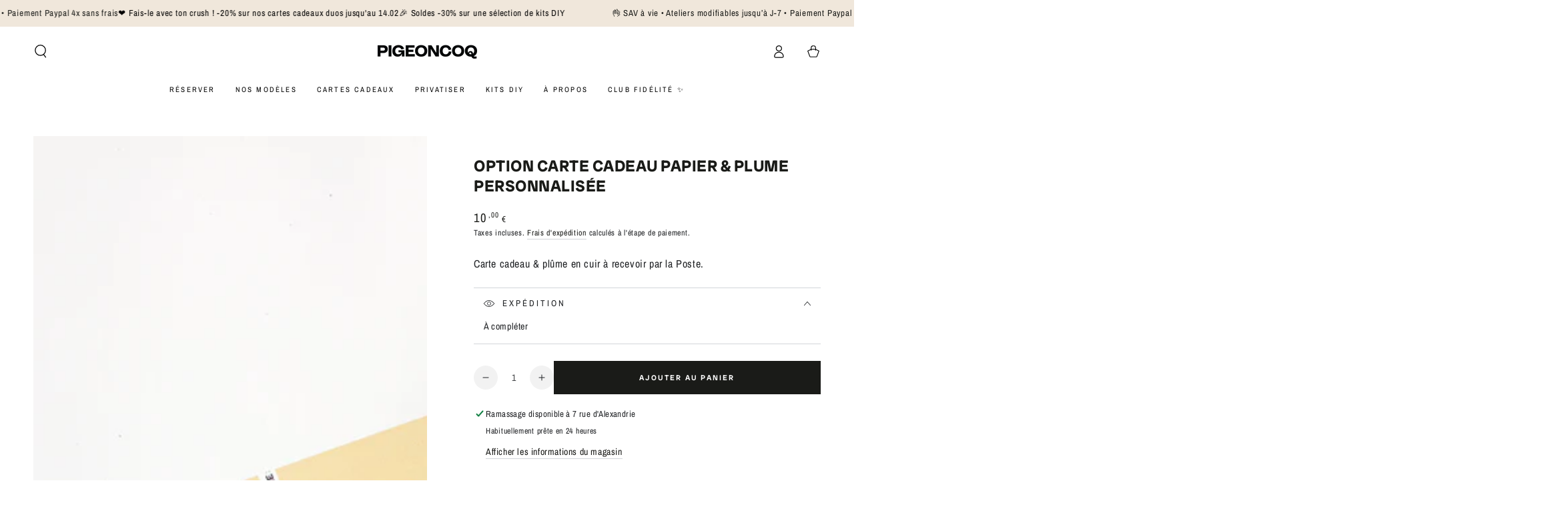

--- FILE ---
content_type: text/html; charset=utf-8
request_url: https://pigeoncoq.fr/products/bon-cadeau-physique
body_size: 41350
content:
<!doctype html>
<html class="no-js" lang="fr">
  <head>
    <meta charset="utf-8">
    <meta http-equiv="X-UA-Compatible" content="IE=edge">
    <meta name="viewport" content="width=device-width,initial-scale=1">
    <meta name="theme-color" content="">
    <link rel="canonical" href="https://pigeoncoq.fr/products/bon-cadeau-physique">
    <link rel="preconnect" href="https://cdn.shopify.com" crossorigin><link rel="icon" type="image/png" href="//pigeoncoq.fr/cdn/shop/files/Favicon_PGCQ2021.png?crop=center&height=32&v=1634807863&width=32"><link rel="preconnect" href="https://fonts.shopifycdn.com" crossorigin><title>
      Option Carte Cadeau Papier &amp; plume personnalisée &ndash; Pigeoncoq</title><meta name="description" content="Carte cadeau &amp;amp; plûme en cuir à recevoir par la Poste.">

<meta property="og:site_name" content="Pigeoncoq">
<meta property="og:url" content="https://pigeoncoq.fr/products/bon-cadeau-physique">
<meta property="og:title" content="Option Carte Cadeau Papier &amp; plume personnalisée">
<meta property="og:type" content="product">
<meta property="og:description" content="Carte cadeau &amp;amp; plûme en cuir à recevoir par la Poste."><meta property="og:image" content="http://pigeoncoq.fr/cdn/shop/files/CARTE_CADEAU_ATELIER_MAROQUINERIE_CUIR_PIGEONCOQ_PARIS_MARSEILLE.jpg?v=1767015242">
  <meta property="og:image:secure_url" content="https://pigeoncoq.fr/cdn/shop/files/CARTE_CADEAU_ATELIER_MAROQUINERIE_CUIR_PIGEONCOQ_PARIS_MARSEILLE.jpg?v=1767015242">
  <meta property="og:image:width" content="1000">
  <meta property="og:image:height" content="1000"><meta property="og:price:amount" content="10,00">
  <meta property="og:price:currency" content="EUR"><meta name="twitter:card" content="summary_large_image">
<meta name="twitter:title" content="Option Carte Cadeau Papier &amp; plume personnalisée">
<meta name="twitter:description" content="Carte cadeau &amp;amp; plûme en cuir à recevoir par la Poste.">


    <script async crossorigin fetchpriority="high" src="/cdn/shopifycloud/importmap-polyfill/es-modules-shim.2.4.0.js"></script>
<script type="importmap">
      {
        "imports": {
          "mdl-scrollsnap": "//pigeoncoq.fr/cdn/shop/t/29/assets/scrollsnap.js?v=170600829773392310311760345062",
          "timeline-component": "//pigeoncoq.fr/cdn/shop/t/29/assets/timeline-component.js?v=25828140184624228211760345061",
          "comparison-table-component": "//pigeoncoq.fr/cdn/shop/t/29/assets/comparison-table-component.js?v=95021244545988581221760345063"
        }
      }
    </script>

    <script src="//pigeoncoq.fr/cdn/shop/t/29/assets/vendor-v4.js" defer="defer"></script>
    <script src="//pigeoncoq.fr/cdn/shop/t/29/assets/pubsub.js?v=64530984355039965911760345063" defer="defer"></script>
    <script src="//pigeoncoq.fr/cdn/shop/t/29/assets/global.js?v=105739679177674998921760345062" defer="defer"></script>
    <script src="//pigeoncoq.fr/cdn/shop/t/29/assets/modules-basis.js?v=7117348240208911571760345063" defer="defer"></script>

    <script>window.performance && window.performance.mark && window.performance.mark('shopify.content_for_header.start');</script><meta name="google-site-verification" content="HaG5R83lndnTqniPR5eKjGUvkuNXROVAwzSvqGYoOO0">
<meta id="shopify-digital-wallet" name="shopify-digital-wallet" content="/36426612795/digital_wallets/dialog">
<meta name="shopify-checkout-api-token" content="ef76fb701517e8f83dce650a98caacc8">
<meta id="in-context-paypal-metadata" data-shop-id="36426612795" data-venmo-supported="false" data-environment="production" data-locale="fr_FR" data-paypal-v4="true" data-currency="EUR">
<link rel="alternate" type="application/json+oembed" href="https://pigeoncoq.fr/products/bon-cadeau-physique.oembed">
<script async="async" src="/checkouts/internal/preloads.js?locale=fr-FR"></script>
<script id="shopify-features" type="application/json">{"accessToken":"ef76fb701517e8f83dce650a98caacc8","betas":["rich-media-storefront-analytics"],"domain":"pigeoncoq.fr","predictiveSearch":true,"shopId":36426612795,"locale":"fr"}</script>
<script>var Shopify = Shopify || {};
Shopify.shop = "le-pigeon-coq.myshopify.com";
Shopify.locale = "fr";
Shopify.currency = {"active":"EUR","rate":"1.0"};
Shopify.country = "FR";
Shopify.theme = {"name":"Be Yours_prod 11.2025","id":187173962060,"schema_name":"Be Yours","schema_version":"8.4.0","theme_store_id":1399,"role":"main"};
Shopify.theme.handle = "null";
Shopify.theme.style = {"id":null,"handle":null};
Shopify.cdnHost = "pigeoncoq.fr/cdn";
Shopify.routes = Shopify.routes || {};
Shopify.routes.root = "/";</script>
<script type="module">!function(o){(o.Shopify=o.Shopify||{}).modules=!0}(window);</script>
<script>!function(o){function n(){var o=[];function n(){o.push(Array.prototype.slice.apply(arguments))}return n.q=o,n}var t=o.Shopify=o.Shopify||{};t.loadFeatures=n(),t.autoloadFeatures=n()}(window);</script>
<script id="shop-js-analytics" type="application/json">{"pageType":"product"}</script>
<script defer="defer" async type="module" src="//pigeoncoq.fr/cdn/shopifycloud/shop-js/modules/v2/client.init-shop-cart-sync_Lpn8ZOi5.fr.esm.js"></script>
<script defer="defer" async type="module" src="//pigeoncoq.fr/cdn/shopifycloud/shop-js/modules/v2/chunk.common_X4Hu3kma.esm.js"></script>
<script defer="defer" async type="module" src="//pigeoncoq.fr/cdn/shopifycloud/shop-js/modules/v2/chunk.modal_BV0V5IrV.esm.js"></script>
<script type="module">
  await import("//pigeoncoq.fr/cdn/shopifycloud/shop-js/modules/v2/client.init-shop-cart-sync_Lpn8ZOi5.fr.esm.js");
await import("//pigeoncoq.fr/cdn/shopifycloud/shop-js/modules/v2/chunk.common_X4Hu3kma.esm.js");
await import("//pigeoncoq.fr/cdn/shopifycloud/shop-js/modules/v2/chunk.modal_BV0V5IrV.esm.js");

  window.Shopify.SignInWithShop?.initShopCartSync?.({"fedCMEnabled":true,"windoidEnabled":true});

</script>
<script>(function() {
  var isLoaded = false;
  function asyncLoad() {
    if (isLoaded) return;
    isLoaded = true;
    var urls = ["https:\/\/d1564fddzjmdj5.cloudfront.net\/initializercolissimo.js?app_name=happycolissimo\u0026cloud=d1564fddzjmdj5.cloudfront.net\u0026shop=le-pigeon-coq.myshopify.com","\/\/d1liekpayvooaz.cloudfront.net\/apps\/customizery\/customizery.js?shop=le-pigeon-coq.myshopify.com","https:\/\/cdn.jsdelivr.net\/gh\/apphq\/slidecart-dist@master\/slidecarthq-forward.js?4\u0026shop=le-pigeon-coq.myshopify.com","https:\/\/loox.io\/widget\/3Uc1QviXxj\/loox.1694777526026.js?shop=le-pigeon-coq.myshopify.com","https:\/\/cdn.shopify.com\/s\/files\/1\/0364\/2661\/2795\/t\/22\/assets\/booster_eu_cookie_36426612795.js?v=1705311307\u0026shop=le-pigeon-coq.myshopify.com","https:\/\/assets.loyoly.io\/public\/scripts\/shopify-account-top.js?shop=le-pigeon-coq.myshopify.com","https:\/\/assets.loyoly.io\/public\/scripts\/referral.js?shop=le-pigeon-coq.myshopify.com"];
    for (var i = 0; i < urls.length; i++) {
      var s = document.createElement('script');
      s.type = 'text/javascript';
      s.async = true;
      s.src = urls[i];
      var x = document.getElementsByTagName('script')[0];
      x.parentNode.insertBefore(s, x);
    }
  };
  if(window.attachEvent) {
    window.attachEvent('onload', asyncLoad);
  } else {
    window.addEventListener('load', asyncLoad, false);
  }
})();</script>
<script id="__st">var __st={"a":36426612795,"offset":3600,"reqid":"0d0a5b7e-1142-4ce0-8741-98f335ad6c9b-1769767772","pageurl":"pigeoncoq.fr\/products\/bon-cadeau-physique","u":"9986d3431c02","p":"product","rtyp":"product","rid":4903702724667};</script>
<script>window.ShopifyPaypalV4VisibilityTracking = true;</script>
<script id="captcha-bootstrap">!function(){'use strict';const t='contact',e='account',n='new_comment',o=[[t,t],['blogs',n],['comments',n],[t,'customer']],c=[[e,'customer_login'],[e,'guest_login'],[e,'recover_customer_password'],[e,'create_customer']],r=t=>t.map((([t,e])=>`form[action*='/${t}']:not([data-nocaptcha='true']) input[name='form_type'][value='${e}']`)).join(','),a=t=>()=>t?[...document.querySelectorAll(t)].map((t=>t.form)):[];function s(){const t=[...o],e=r(t);return a(e)}const i='password',u='form_key',d=['recaptcha-v3-token','g-recaptcha-response','h-captcha-response',i],f=()=>{try{return window.sessionStorage}catch{return}},m='__shopify_v',_=t=>t.elements[u];function p(t,e,n=!1){try{const o=window.sessionStorage,c=JSON.parse(o.getItem(e)),{data:r}=function(t){const{data:e,action:n}=t;return t[m]||n?{data:e,action:n}:{data:t,action:n}}(c);for(const[e,n]of Object.entries(r))t.elements[e]&&(t.elements[e].value=n);n&&o.removeItem(e)}catch(o){console.error('form repopulation failed',{error:o})}}const l='form_type',E='cptcha';function T(t){t.dataset[E]=!0}const w=window,h=w.document,L='Shopify',v='ce_forms',y='captcha';let A=!1;((t,e)=>{const n=(g='f06e6c50-85a8-45c8-87d0-21a2b65856fe',I='https://cdn.shopify.com/shopifycloud/storefront-forms-hcaptcha/ce_storefront_forms_captcha_hcaptcha.v1.5.2.iife.js',D={infoText:'Protégé par hCaptcha',privacyText:'Confidentialité',termsText:'Conditions'},(t,e,n)=>{const o=w[L][v],c=o.bindForm;if(c)return c(t,g,e,D).then(n);var r;o.q.push([[t,g,e,D],n]),r=I,A||(h.body.append(Object.assign(h.createElement('script'),{id:'captcha-provider',async:!0,src:r})),A=!0)});var g,I,D;w[L]=w[L]||{},w[L][v]=w[L][v]||{},w[L][v].q=[],w[L][y]=w[L][y]||{},w[L][y].protect=function(t,e){n(t,void 0,e),T(t)},Object.freeze(w[L][y]),function(t,e,n,w,h,L){const[v,y,A,g]=function(t,e,n){const i=e?o:[],u=t?c:[],d=[...i,...u],f=r(d),m=r(i),_=r(d.filter((([t,e])=>n.includes(e))));return[a(f),a(m),a(_),s()]}(w,h,L),I=t=>{const e=t.target;return e instanceof HTMLFormElement?e:e&&e.form},D=t=>v().includes(t);t.addEventListener('submit',(t=>{const e=I(t);if(!e)return;const n=D(e)&&!e.dataset.hcaptchaBound&&!e.dataset.recaptchaBound,o=_(e),c=g().includes(e)&&(!o||!o.value);(n||c)&&t.preventDefault(),c&&!n&&(function(t){try{if(!f())return;!function(t){const e=f();if(!e)return;const n=_(t);if(!n)return;const o=n.value;o&&e.removeItem(o)}(t);const e=Array.from(Array(32),(()=>Math.random().toString(36)[2])).join('');!function(t,e){_(t)||t.append(Object.assign(document.createElement('input'),{type:'hidden',name:u})),t.elements[u].value=e}(t,e),function(t,e){const n=f();if(!n)return;const o=[...t.querySelectorAll(`input[type='${i}']`)].map((({name:t})=>t)),c=[...d,...o],r={};for(const[a,s]of new FormData(t).entries())c.includes(a)||(r[a]=s);n.setItem(e,JSON.stringify({[m]:1,action:t.action,data:r}))}(t,e)}catch(e){console.error('failed to persist form',e)}}(e),e.submit())}));const S=(t,e)=>{t&&!t.dataset[E]&&(n(t,e.some((e=>e===t))),T(t))};for(const o of['focusin','change'])t.addEventListener(o,(t=>{const e=I(t);D(e)&&S(e,y())}));const B=e.get('form_key'),M=e.get(l),P=B&&M;t.addEventListener('DOMContentLoaded',(()=>{const t=y();if(P)for(const e of t)e.elements[l].value===M&&p(e,B);[...new Set([...A(),...v().filter((t=>'true'===t.dataset.shopifyCaptcha))])].forEach((e=>S(e,t)))}))}(h,new URLSearchParams(w.location.search),n,t,e,['guest_login'])})(!1,!0)}();</script>
<script integrity="sha256-4kQ18oKyAcykRKYeNunJcIwy7WH5gtpwJnB7kiuLZ1E=" data-source-attribution="shopify.loadfeatures" defer="defer" src="//pigeoncoq.fr/cdn/shopifycloud/storefront/assets/storefront/load_feature-a0a9edcb.js" crossorigin="anonymous"></script>
<script data-source-attribution="shopify.dynamic_checkout.dynamic.init">var Shopify=Shopify||{};Shopify.PaymentButton=Shopify.PaymentButton||{isStorefrontPortableWallets:!0,init:function(){window.Shopify.PaymentButton.init=function(){};var t=document.createElement("script");t.src="https://pigeoncoq.fr/cdn/shopifycloud/portable-wallets/latest/portable-wallets.fr.js",t.type="module",document.head.appendChild(t)}};
</script>
<script data-source-attribution="shopify.dynamic_checkout.buyer_consent">
  function portableWalletsHideBuyerConsent(e){var t=document.getElementById("shopify-buyer-consent"),n=document.getElementById("shopify-subscription-policy-button");t&&n&&(t.classList.add("hidden"),t.setAttribute("aria-hidden","true"),n.removeEventListener("click",e))}function portableWalletsShowBuyerConsent(e){var t=document.getElementById("shopify-buyer-consent"),n=document.getElementById("shopify-subscription-policy-button");t&&n&&(t.classList.remove("hidden"),t.removeAttribute("aria-hidden"),n.addEventListener("click",e))}window.Shopify?.PaymentButton&&(window.Shopify.PaymentButton.hideBuyerConsent=portableWalletsHideBuyerConsent,window.Shopify.PaymentButton.showBuyerConsent=portableWalletsShowBuyerConsent);
</script>
<script data-source-attribution="shopify.dynamic_checkout.cart.bootstrap">document.addEventListener("DOMContentLoaded",(function(){function t(){return document.querySelector("shopify-accelerated-checkout-cart, shopify-accelerated-checkout")}if(t())Shopify.PaymentButton.init();else{new MutationObserver((function(e,n){t()&&(Shopify.PaymentButton.init(),n.disconnect())})).observe(document.body,{childList:!0,subtree:!0})}}));
</script>
<link id="shopify-accelerated-checkout-styles" rel="stylesheet" media="screen" href="https://pigeoncoq.fr/cdn/shopifycloud/portable-wallets/latest/accelerated-checkout-backwards-compat.css" crossorigin="anonymous">
<style id="shopify-accelerated-checkout-cart">
        #shopify-buyer-consent {
  margin-top: 1em;
  display: inline-block;
  width: 100%;
}

#shopify-buyer-consent.hidden {
  display: none;
}

#shopify-subscription-policy-button {
  background: none;
  border: none;
  padding: 0;
  text-decoration: underline;
  font-size: inherit;
  cursor: pointer;
}

#shopify-subscription-policy-button::before {
  box-shadow: none;
}

      </style>
<script id="sections-script" data-sections="header" defer="defer" src="//pigeoncoq.fr/cdn/shop/t/29/compiled_assets/scripts.js?v=18541"></script>
<script>window.performance && window.performance.mark && window.performance.mark('shopify.content_for_header.end');</script><style data-shopify>@font-face {
  font-family: "Archivo Narrow";
  font-weight: 400;
  font-style: normal;
  font-display: swap;
  src: url("//pigeoncoq.fr/cdn/fonts/archivo_narrow/archivonarrow_n4.5c3bab850a22055c235cf940f895d873a8689d70.woff2") format("woff2"),
       url("//pigeoncoq.fr/cdn/fonts/archivo_narrow/archivonarrow_n4.ea12dd22d3319d164475c1d047ae8f973041a9ff.woff") format("woff");
}

  @font-face {
  font-family: "Archivo Narrow";
  font-weight: 600;
  font-style: normal;
  font-display: swap;
  src: url("//pigeoncoq.fr/cdn/fonts/archivo_narrow/archivonarrow_n6.39db873f9e4e9c8ab7083354b267ce7500b7ee9e.woff2") format("woff2"),
       url("//pigeoncoq.fr/cdn/fonts/archivo_narrow/archivonarrow_n6.997d285d710a777a602467368cc2fbd11a20033e.woff") format("woff");
}

  @font-face {
  font-family: "Archivo Narrow";
  font-weight: 400;
  font-style: italic;
  font-display: swap;
  src: url("//pigeoncoq.fr/cdn/fonts/archivo_narrow/archivonarrow_i4.59445c13f0e607542640c8a56f31dcd8ed680cfa.woff2") format("woff2"),
       url("//pigeoncoq.fr/cdn/fonts/archivo_narrow/archivonarrow_i4.bbf26c99347034f8df1f87b08c4a929cfc5255c8.woff") format("woff");
}

  @font-face {
  font-family: "Archivo Narrow";
  font-weight: 600;
  font-style: italic;
  font-display: swap;
  src: url("//pigeoncoq.fr/cdn/fonts/archivo_narrow/archivonarrow_i6.21c69730cb55f9ff454529f520897ee241e78c97.woff2") format("woff2"),
       url("//pigeoncoq.fr/cdn/fonts/archivo_narrow/archivonarrow_i6.6c25ccdf80ef4616ffdc61ea3e51d7ed480f0d13.woff") format("woff");
}

  @font-face {
  font-family: "Radio Canada Big";
  font-weight: 700;
  font-style: normal;
  font-display: swap;
  src: url("//pigeoncoq.fr/cdn/fonts/radio_canada_big/radiocanadabig_n7.c59f46faf126e79b5deea48a3794f965eed0d0f8.woff2") format("woff2"),
       url("//pigeoncoq.fr/cdn/fonts/radio_canada_big/radiocanadabig_n7.f84eeb057673259fafed28189820e90060ea3d24.woff") format("woff");
}

  @font-face {
  font-family: "Radio Canada Big";
  font-weight: 600;
  font-style: normal;
  font-display: swap;
  src: url("//pigeoncoq.fr/cdn/fonts/radio_canada_big/radiocanadabig_n6.913c012c883e8366d96237a1a1177cc4399aead0.woff2") format("woff2"),
       url("//pigeoncoq.fr/cdn/fonts/radio_canada_big/radiocanadabig_n6.472e9e24652286ca3912e418244e5dbed1b8c7e9.woff") format("woff");
}


  :root {
    --font-body-family: "Archivo Narrow", sans-serif;
    --font-body-style: normal;
    --font-body-weight: 400;

    --font-heading-family: "Radio Canada Big", sans-serif;
    --font-heading-style: normal;
    --font-heading-weight: 700;

    --font-body-scale: 1.0;
    --font-heading-scale: 0.85;

    --font-navigation-family: var(--font-body-family);
    --font-navigation-size: 11px;
    --font-navigation-weight: var(--font-body-weight);
    --font-button-family: var(--font-heading-family);
    --font-button-size: 11px;
    --font-button-baseline: 0.2rem;
    --font-price-family: var(--font-body-family);
    --font-price-scale: var(--font-body-scale);

    --color-base-text: 33, 35, 38;
    --color-base-background: 255, 255, 255;
    --color-base-solid-button-labels: 255, 255, 255;
    --color-base-outline-button-labels: 26, 27, 24;
    --color-base-accent: 26, 27, 24;
    --color-base-heading: 26, 27, 24;
    --color-base-border: 210, 213, 217;
    --color-placeholder: 243, 243, 243;
    --color-overlay: 33, 35, 38;
    --color-keyboard-focus: 135, 173, 245;
    --color-shadow: 168, 232, 226;
    --shadow-opacity: 1;

    --color-background-dark: 235, 235, 235;
    --color-price: #1a1b18;
    --color-sale-price: #1a1b18;
    --color-sale-badge-background: #b297c7;
    --color-reviews: #ffb503;
    --color-critical: #d72c0d;
    --color-success: #008060;
    --color-highlight: 255, 181, 3;

    --payment-terms-background-color: #ffffff;
    --page-width: 160rem;
    --page-width-margin: 0rem;

    --card-color-scheme: var(--color-placeholder);
    --card-text-alignment: start;
    --card-flex-alignment: flex-start;
    --card-image-padding: 0px;
    --card-border-width: 0px;
    --card-radius: 0px;
    --card-shadow-horizontal-offset: 0px;
    --card-shadow-vertical-offset: 0px;
    
    --button-radius: 0px;
    --button-border-width: 1px;
    --button-shadow-horizontal-offset: 0px;
    --button-shadow-vertical-offset: 0px;

    --spacing-sections-desktop: 0px;
    --spacing-sections-mobile: 0px;

    --gradient-free-ship-progress: linear-gradient(325deg,#F9423A 0,#F1E04D 100%);
    --gradient-free-ship-complete: linear-gradient(325deg, #049cff 0, #35ee7a 100%);

    --plabel-price-tag-color: #000000;
    --plabel-price-tag-background: #d1d5db;
    --plabel-price-tag-height: 2.5rem;

    --swatch-outline-color: #f4f6f8;--text-8xl: 6.0rem;
    --text-6xl: 3.75rem;
    --text-5xl: 3.0rem;
    --text-4xl: 2.25rem;
    --text-3xl: 1.875rem;
    --text-2xl: 1.5rem;
    --text-xl: 1.25rem;
    --text-lg: 1.125rem;
    --text-base: 1.0rem;
    --text-2sm: 0.8125rem;
    --text-sm: 0.875rem;
    --text-xs: 0.75rem;
    --text-3xs: 0.625rem;

    --fluid-sm-to-base: clamp(var(--text-sm), 0.8115rem + 0.1587vw, var(--text-base));
    --fluid-sm-to-lg: clamp(var(--text-sm), 0.748rem + 0.3174vw, var(--text-lg));
    --fluid-base-to-xl: clamp(var(--text-base), 0.873rem + 0.3175vw, var(--text-xl));
    --fluid-base-to-2xl: clamp(var(--text-base), 0.746rem + 0.6349vw, var(--text-2xl));
    --fluid-lg-to-2xl: clamp(var(--text-lg), 0.9722rem + 0.4444vw, var(--text-2xl));
    --fluid-xl-to-3xl: clamp(var(--text-xl), 0.4966rem + 1.1818vw, var(--text-3xl));

    --tw-translate-x: 0;
    --tw-translate-y: 0;
    --tw-rotate: 0;
    --tw-skew-x: 0;
    --tw-skew-y: 0;
    --tw-scale-x: 1;
    --tw-scale-y: 1;

    --font-normal: 400;
    --font-medium: 500;
    --font-bold: 700;

    --sp-0d5: 0.125rem;
    --sp-1: 0.25rem;
    --sp-1d5: 0.375rem;
    --sp-2: 0.5rem;
    --sp-2d5: 0.625rem;
    --sp-3: 0.75rem;
    --sp-3d5: 0.875rem;
    --sp-4: 1rem;
    --sp-4d5: 1.125rem;
    --sp-5: 1.25rem;
    --sp-5d5: 1.375rem;
    --sp-6: 1.5rem;
    --sp-6d5: 1.625rem;
    --sp-7: 1.75rem;
    --sp-7d5: 1.875rem;
    --sp-8: 2rem;
    --sp-9: 2.25rem;
    --sp-10: 2.5rem;
    --sp-12: 3rem;
    --sp-14: 3.5rem;
  }

  *,
  *::before,
  *::after {
    box-sizing: inherit;
  }

  html {
    box-sizing: border-box;
    font-size: calc(var(--font-body-scale) * 62.5%);
    height: 100%;
  }

  body {
    min-height: 100%;
    margin: 0;
    font-size: 1.5rem;
    letter-spacing: 0.06rem;
    line-height: calc(1 + 0.8 / var(--font-body-scale));
    font-family: var(--font-body-family);
    font-style: var(--font-body-style);
    font-weight: var(--font-body-weight);
  }

  @media screen and (min-width: 750px) {
    body {
      font-size: 1.6rem;
    }
  }</style><link href="//pigeoncoq.fr/cdn/shop/t/29/assets/base.css?v=56154053777866764741760345063" rel="stylesheet" type="text/css" media="all" /><link rel="stylesheet" href="//pigeoncoq.fr/cdn/shop/t/29/assets/apps.css?v=58555770612562691921760345062" media="print" fetchpriority="low" onload="this.media='all'">

    <link
        rel="preload"
        as="font"
        href="//pigeoncoq.fr/cdn/fonts/archivo_narrow/archivonarrow_n4.5c3bab850a22055c235cf940f895d873a8689d70.woff2"
        type="font/woff2"
        crossorigin
      ><link
        rel="preload"
        as="font"
        href="//pigeoncoq.fr/cdn/fonts/radio_canada_big/radiocanadabig_n7.c59f46faf126e79b5deea48a3794f965eed0d0f8.woff2"
        type="font/woff2"
        crossorigin
      ><link rel="stylesheet" href="//pigeoncoq.fr/cdn/shop/t/29/assets/component-predictive-search.css?v=94320327991181004901760345062" media="print" onload="this.media='all'"><link rel="stylesheet" href="//pigeoncoq.fr/cdn/shop/t/29/assets/component-quick-view.css?v=161742497119562552051760345063" media="print" onload="this.media='all'"><link rel="stylesheet" href="//pigeoncoq.fr/cdn/shop/t/29/assets/component-color-swatches.css?v=147375175252346861151760345062" media="print" onload="this.media='all'"><script>
  document.documentElement.classList.replace('no-js', 'js');

  window.theme = window.theme || {};

  theme.routes = {
    root_url: '/',
    cart_url: '/cart',
    cart_add_url: '/cart/add',
    cart_change_url: '/cart/change',
    cart_update_url: '/cart/update',
    search_url: '/search',
    predictive_search_url: '/search/suggest'
  };

  theme.cartStrings = {
    error: `Il y a une erreur lors de la mise à jour de votre panier. Veuillez réessayer.`,
    quantityError: `Vous pouvez uniquement ajouter [quantity] de cet élément à votre panier.`
  };

  theme.variantStrings = {
    addToCart: `Ajouter au panier`,
    soldOut: `Épuisé`,
    unavailable: `Indisponible`,
    preOrder: `Pré-commande`
  };

  theme.accessibilityStrings = {
    imageAvailable: `Image [index] est maintenant disponible dans la vue galerie`,
    shareSuccess: `Lien copié dans le presse-papier!`,
    fillInAllLineItemPropertyRequiredFields: `Veuillez remplir tous les champs obligatoires`
  }

  theme.dateStrings = {
    d: `J`,
    day: `Jour`,
    days: `Jours`,
    hour: `Heure`,
    hours: `Heures`,
    minute: `Min`,
    minutes: `Mins`,
    second: `Sec`,
    seconds: `Secs`
  };theme.shopSettings = {
    moneyFormat: "{{amount_with_comma_separator}}€",
    isoCode: "EUR",
    cartDrawer: true,
    currencyCode: false,
    giftwrapRate: 'product'
  };

  theme.settings = {
    themeName: 'Be Yours',
    themeVersion: '8.4.0',
    agencyId: ''
  };

  /*! (c) Andrea Giammarchi @webreflection ISC */
  !function(){"use strict";var e=function(e,t){var n=function(e){for(var t=0,n=e.length;t<n;t++)r(e[t])},r=function(e){var t=e.target,n=e.attributeName,r=e.oldValue;t.attributeChangedCallback(n,r,t.getAttribute(n))};return function(o,a){var l=o.constructor.observedAttributes;return l&&e(a).then((function(){new t(n).observe(o,{attributes:!0,attributeOldValue:!0,attributeFilter:l});for(var e=0,a=l.length;e<a;e++)o.hasAttribute(l[e])&&r({target:o,attributeName:l[e],oldValue:null})})),o}};function t(e,t){(null==t||t>e.length)&&(t=e.length);for(var n=0,r=new Array(t);n<t;n++)r[n]=e[n];return r}function n(e,n){var r="undefined"!=typeof Symbol&&e[Symbol.iterator]||e["@@iterator"];if(!r){if(Array.isArray(e)||(r=function(e,n){if(e){if("string"==typeof e)return t(e,n);var r=Object.prototype.toString.call(e).slice(8,-1);return"Object"===r&&e.constructor&&(r=e.constructor.name),"Map"===r||"Set"===r?Array.from(e):"Arguments"===r||/^(?:Ui|I)nt(?:8|16|32)(?:Clamped)?Array$/.test(r)?t(e,n):void 0}}(e))||n&&e&&"number"==typeof e.length){r&&(e=r);var o=0,a=function(){};return{s:a,n:function(){return o>=e.length?{done:!0}:{done:!1,value:e[o++]}},e:function(e){throw e},f:a}}throw new TypeError("Invalid attempt to iterate non-iterable instance.\nIn order to be iterable, non-array objects must have a [Symbol.iterator]() method.")}var l,i=!0,u=!1;return{s:function(){r=r.call(e)},n:function(){var e=r.next();return i=e.done,e},e:function(e){u=!0,l=e},f:function(){try{i||null==r.return||r.return()}finally{if(u)throw l}}}}
  /*! (c) Andrea Giammarchi - ISC */var r=!0,o=!1,a="querySelectorAll",l="querySelectorAll",i=self,u=i.document,c=i.Element,s=i.MutationObserver,f=i.Set,d=i.WeakMap,h=function(e){return l in e},v=[].filter,g=function(e){var t=new d,i=function(n,r){var o;if(r)for(var a,l=function(e){return e.matches||e.webkitMatchesSelector||e.msMatchesSelector}(n),i=0,u=p.length;i<u;i++)l.call(n,a=p[i])&&(t.has(n)||t.set(n,new f),(o=t.get(n)).has(a)||(o.add(a),e.handle(n,r,a)));else t.has(n)&&(o=t.get(n),t.delete(n),o.forEach((function(t){e.handle(n,r,t)})))},g=function(e){for(var t=!(arguments.length>1&&void 0!==arguments[1])||arguments[1],n=0,r=e.length;n<r;n++)i(e[n],t)},p=e.query,y=e.root||u,m=function(e){var t=arguments.length>1&&void 0!==arguments[1]?arguments[1]:document,l=arguments.length>2&&void 0!==arguments[2]?arguments[2]:MutationObserver,i=arguments.length>3&&void 0!==arguments[3]?arguments[3]:["*"],u=function t(o,l,i,u,c,s){var f,d=n(o);try{for(d.s();!(f=d.n()).done;){var h=f.value;(s||a in h)&&(c?i.has(h)||(i.add(h),u.delete(h),e(h,c)):u.has(h)||(u.add(h),i.delete(h),e(h,c)),s||t(h[a](l),l,i,u,c,r))}}catch(e){d.e(e)}finally{d.f()}},c=new l((function(e){if(i.length){var t,a=i.join(","),l=new Set,c=new Set,s=n(e);try{for(s.s();!(t=s.n()).done;){var f=t.value,d=f.addedNodes,h=f.removedNodes;u(h,a,l,c,o,o),u(d,a,l,c,r,o)}}catch(e){s.e(e)}finally{s.f()}}})),s=c.observe;return(c.observe=function(e){return s.call(c,e,{subtree:r,childList:r})})(t),c}(i,y,s,p),b=c.prototype.attachShadow;return b&&(c.prototype.attachShadow=function(e){var t=b.call(this,e);return m.observe(t),t}),p.length&&g(y[l](p)),{drop:function(e){for(var n=0,r=e.length;n<r;n++)t.delete(e[n])},flush:function(){for(var e=m.takeRecords(),t=0,n=e.length;t<n;t++)g(v.call(e[t].removedNodes,h),!1),g(v.call(e[t].addedNodes,h),!0)},observer:m,parse:g}},p=self,y=p.document,m=p.Map,b=p.MutationObserver,w=p.Object,E=p.Set,S=p.WeakMap,A=p.Element,M=p.HTMLElement,O=p.Node,N=p.Error,C=p.TypeError,T=p.Reflect,q=w.defineProperty,I=w.keys,D=w.getOwnPropertyNames,L=w.setPrototypeOf,P=!self.customElements,k=function(e){for(var t=I(e),n=[],r=t.length,o=0;o<r;o++)n[o]=e[t[o]],delete e[t[o]];return function(){for(var o=0;o<r;o++)e[t[o]]=n[o]}};if(P){var x=function(){var e=this.constructor;if(!$.has(e))throw new C("Illegal constructor");var t=$.get(e);if(W)return z(W,t);var n=H.call(y,t);return z(L(n,e.prototype),t)},H=y.createElement,$=new m,_=new m,j=new m,R=new m,V=[],U=g({query:V,handle:function(e,t,n){var r=j.get(n);if(t&&!r.isPrototypeOf(e)){var o=k(e);W=L(e,r);try{new r.constructor}finally{W=null,o()}}var a="".concat(t?"":"dis","connectedCallback");a in r&&e[a]()}}).parse,W=null,F=function(e){if(!_.has(e)){var t,n=new Promise((function(e){t=e}));_.set(e,{$:n,_:t})}return _.get(e).$},z=e(F,b);q(self,"customElements",{configurable:!0,value:{define:function(e,t){if(R.has(e))throw new N('the name "'.concat(e,'" has already been used with this registry'));$.set(t,e),j.set(e,t.prototype),R.set(e,t),V.push(e),F(e).then((function(){U(y.querySelectorAll(e))})),_.get(e)._(t)},get:function(e){return R.get(e)},whenDefined:F}}),q(x.prototype=M.prototype,"constructor",{value:x}),q(self,"HTMLElement",{configurable:!0,value:x}),q(y,"createElement",{configurable:!0,value:function(e,t){var n=t&&t.is,r=n?R.get(n):R.get(e);return r?new r:H.call(y,e)}}),"isConnected"in O.prototype||q(O.prototype,"isConnected",{configurable:!0,get:function(){return!(this.ownerDocument.compareDocumentPosition(this)&this.DOCUMENT_POSITION_DISCONNECTED)}})}else if(P=!self.customElements.get("extends-li"))try{var B=function e(){return self.Reflect.construct(HTMLLIElement,[],e)};B.prototype=HTMLLIElement.prototype;var G="extends-li";self.customElements.define("extends-li",B,{extends:"li"}),P=y.createElement("li",{is:G}).outerHTML.indexOf(G)<0;var J=self.customElements,K=J.get,Q=J.whenDefined;q(self.customElements,"whenDefined",{configurable:!0,value:function(e){var t=this;return Q.call(this,e).then((function(n){return n||K.call(t,e)}))}})}catch(e){}if(P){var X=function(e){var t=ae.get(e);ve(t.querySelectorAll(this),e.isConnected)},Y=self.customElements,Z=y.createElement,ee=Y.define,te=Y.get,ne=Y.upgrade,re=T||{construct:function(e){return e.call(this)}},oe=re.construct,ae=new S,le=new E,ie=new m,ue=new m,ce=new m,se=new m,fe=[],de=[],he=function(e){return se.get(e)||te.call(Y,e)},ve=g({query:de,handle:function(e,t,n){var r=ce.get(n);if(t&&!r.isPrototypeOf(e)){var o=k(e);be=L(e,r);try{new r.constructor}finally{be=null,o()}}var a="".concat(t?"":"dis","connectedCallback");a in r&&e[a]()}}).parse,ge=g({query:fe,handle:function(e,t){ae.has(e)&&(t?le.add(e):le.delete(e),de.length&&X.call(de,e))}}).parse,pe=A.prototype.attachShadow;pe&&(A.prototype.attachShadow=function(e){var t=pe.call(this,e);return ae.set(this,t),t});var ye=function(e){if(!ue.has(e)){var t,n=new Promise((function(e){t=e}));ue.set(e,{$:n,_:t})}return ue.get(e).$},me=e(ye,b),be=null;D(self).filter((function(e){return/^HTML.*Element$/.test(e)})).forEach((function(e){var t=self[e];function n(){var e=this.constructor;if(!ie.has(e))throw new C("Illegal constructor");var n=ie.get(e),r=n.is,o=n.tag;if(r){if(be)return me(be,r);var a=Z.call(y,o);return a.setAttribute("is",r),me(L(a,e.prototype),r)}return oe.call(this,t,[],e)}q(n.prototype=t.prototype,"constructor",{value:n}),q(self,e,{value:n})})),q(y,"createElement",{configurable:!0,value:function(e,t){var n=t&&t.is;if(n){var r=se.get(n);if(r&&ie.get(r).tag===e)return new r}var o=Z.call(y,e);return n&&o.setAttribute("is",n),o}}),q(Y,"get",{configurable:!0,value:he}),q(Y,"whenDefined",{configurable:!0,value:ye}),q(Y,"upgrade",{configurable:!0,value:function(e){var t=e.getAttribute("is");if(t){var n=se.get(t);if(n)return void me(L(e,n.prototype),t)}ne.call(Y,e)}}),q(Y,"define",{configurable:!0,value:function(e,t,n){if(he(e))throw new N("'".concat(e,"' has already been defined as a custom element"));var r,o=n&&n.extends;ie.set(t,o?{is:e,tag:o}:{is:"",tag:e}),o?(r="".concat(o,'[is="').concat(e,'"]'),ce.set(r,t.prototype),se.set(e,t),de.push(r)):(ee.apply(Y,arguments),fe.push(r=e)),ye(e).then((function(){o?(ve(y.querySelectorAll(r)),le.forEach(X,[r])):ge(y.querySelectorAll(r))})),ue.get(e)._(t)}})}}();
</script>
<!-- BEGIN app block: shopify://apps/loyoly/blocks/international/f8398f67-b476-4b74-89b8-cb199b7011c9 -->
<script>
  // Set the current lang
  window.loyoly_lang_code = 'fr'
  // Set the convert rate
  window.loyoly_convert_rate = window.Shopify.currency.rate
  // Set the current money code
  window.loyoly_money_code = 'EUR'
  // Localized suffix
  window.loyoly_lang_suffix = '/'


</script>


<!-- END app block --><!-- BEGIN app block: shopify://apps/crisp-live-chat-chatbot/blocks/app-embed/5c3cfd5f-01d4-496a-891b-f98ecf27ff08 --><script>
  if ("ed362f20-ca6e-4422-b060-066a4919dd05") {
    let _locale = "";

    window.CRISP_READY_TRIGGER = function () {
      window.CRISP_SESSION_ID = $crisp.get("session:identifier");
      postCart();
      postCustomerID();

      // Set session segment (only after first message is sent)
      $crisp.push(["on", "message:sent", () => {
        $crisp.push(["set", "session:segments", [["shopify"]]]);
        $crisp.push(["off", "message:sent"]);
      }])
    };

    if (window?.Weglot?.getCurrentLang && typeof(typeof(Weglot?.getCurrentLang) === "function")) {
      _locale = Weglot?.getCurrentLang();
    } else if (Shopify?.locale) {
      _locale = Shopify.locale;
    }

    if (_locale) {
      CRISP_RUNTIME_CONFIG = {
        locale : _locale
      };
    }

    window.$crisp=[];
    window.CRISP_WEBSITE_ID="ed362f20-ca6e-4422-b060-066a4919dd05";
    (function(){d=document;s=d.createElement("script");
      s.src="https://client.crisp.chat/l.js";
      s.async=1;
      d.getElementsByTagName("head")[0].appendChild(s);
    })();
  }
</script>

<!-- END app block --><!-- BEGIN app block: shopify://apps/klaviyo-email-marketing-sms/blocks/klaviyo-onsite-embed/2632fe16-c075-4321-a88b-50b567f42507 -->












  <script async src="https://static.klaviyo.com/onsite/js/Vd9PrB/klaviyo.js?company_id=Vd9PrB"></script>
  <script>!function(){if(!window.klaviyo){window._klOnsite=window._klOnsite||[];try{window.klaviyo=new Proxy({},{get:function(n,i){return"push"===i?function(){var n;(n=window._klOnsite).push.apply(n,arguments)}:function(){for(var n=arguments.length,o=new Array(n),w=0;w<n;w++)o[w]=arguments[w];var t="function"==typeof o[o.length-1]?o.pop():void 0,e=new Promise((function(n){window._klOnsite.push([i].concat(o,[function(i){t&&t(i),n(i)}]))}));return e}}})}catch(n){window.klaviyo=window.klaviyo||[],window.klaviyo.push=function(){var n;(n=window._klOnsite).push.apply(n,arguments)}}}}();</script>

  
    <script id="viewed_product">
      if (item == null) {
        var _learnq = _learnq || [];

        var MetafieldReviews = null
        var MetafieldYotpoRating = null
        var MetafieldYotpoCount = null
        var MetafieldLooxRating = null
        var MetafieldLooxCount = null
        var okendoProduct = null
        var okendoProductReviewCount = null
        var okendoProductReviewAverageValue = null
        try {
          // The following fields are used for Customer Hub recently viewed in order to add reviews.
          // This information is not part of __kla_viewed. Instead, it is part of __kla_viewed_reviewed_items
          MetafieldReviews = {};
          MetafieldYotpoRating = null
          MetafieldYotpoCount = null
          MetafieldLooxRating = null
          MetafieldLooxCount = null

          okendoProduct = null
          // If the okendo metafield is not legacy, it will error, which then requires the new json formatted data
          if (okendoProduct && 'error' in okendoProduct) {
            okendoProduct = null
          }
          okendoProductReviewCount = okendoProduct ? okendoProduct.reviewCount : null
          okendoProductReviewAverageValue = okendoProduct ? okendoProduct.reviewAverageValue : null
        } catch (error) {
          console.error('Error in Klaviyo onsite reviews tracking:', error);
        }

        var item = {
          Name: "Option Carte Cadeau Papier \u0026 plume personnalisée",
          ProductID: 4903702724667,
          Categories: ["All Products"],
          ImageURL: "https://pigeoncoq.fr/cdn/shop/files/CARTE_CADEAU_ATELIER_MAROQUINERIE_CUIR_PIGEONCOQ_PARIS_MARSEILLE_grande.jpg?v=1767015242",
          URL: "https://pigeoncoq.fr/products/bon-cadeau-physique",
          Brand: "Pigeoncoq",
          Price: "10,00€",
          Value: "10,00",
          CompareAtPrice: "0,00€"
        };
        _learnq.push(['track', 'Viewed Product', item]);
        _learnq.push(['trackViewedItem', {
          Title: item.Name,
          ItemId: item.ProductID,
          Categories: item.Categories,
          ImageUrl: item.ImageURL,
          Url: item.URL,
          Metadata: {
            Brand: item.Brand,
            Price: item.Price,
            Value: item.Value,
            CompareAtPrice: item.CompareAtPrice
          },
          metafields:{
            reviews: MetafieldReviews,
            yotpo:{
              rating: MetafieldYotpoRating,
              count: MetafieldYotpoCount,
            },
            loox:{
              rating: MetafieldLooxRating,
              count: MetafieldLooxCount,
            },
            okendo: {
              rating: okendoProductReviewAverageValue,
              count: okendoProductReviewCount,
            }
          }
        }]);
      }
    </script>
  




  <script>
    window.klaviyoReviewsProductDesignMode = false
  </script>







<!-- END app block --><script src="https://cdn.shopify.com/extensions/019b03f2-1cc6-73dd-a349-2821a944dacf/crisp-chatbox-14/assets/crisp.js" type="text/javascript" defer="defer"></script>
<link href="https://monorail-edge.shopifysvc.com" rel="dns-prefetch">
<script>(function(){if ("sendBeacon" in navigator && "performance" in window) {try {var session_token_from_headers = performance.getEntriesByType('navigation')[0].serverTiming.find(x => x.name == '_s').description;} catch {var session_token_from_headers = undefined;}var session_cookie_matches = document.cookie.match(/_shopify_s=([^;]*)/);var session_token_from_cookie = session_cookie_matches && session_cookie_matches.length === 2 ? session_cookie_matches[1] : "";var session_token = session_token_from_headers || session_token_from_cookie || "";function handle_abandonment_event(e) {var entries = performance.getEntries().filter(function(entry) {return /monorail-edge.shopifysvc.com/.test(entry.name);});if (!window.abandonment_tracked && entries.length === 0) {window.abandonment_tracked = true;var currentMs = Date.now();var navigation_start = performance.timing.navigationStart;var payload = {shop_id: 36426612795,url: window.location.href,navigation_start,duration: currentMs - navigation_start,session_token,page_type: "product"};window.navigator.sendBeacon("https://monorail-edge.shopifysvc.com/v1/produce", JSON.stringify({schema_id: "online_store_buyer_site_abandonment/1.1",payload: payload,metadata: {event_created_at_ms: currentMs,event_sent_at_ms: currentMs}}));}}window.addEventListener('pagehide', handle_abandonment_event);}}());</script>
<script id="web-pixels-manager-setup">(function e(e,d,r,n,o){if(void 0===o&&(o={}),!Boolean(null===(a=null===(i=window.Shopify)||void 0===i?void 0:i.analytics)||void 0===a?void 0:a.replayQueue)){var i,a;window.Shopify=window.Shopify||{};var t=window.Shopify;t.analytics=t.analytics||{};var s=t.analytics;s.replayQueue=[],s.publish=function(e,d,r){return s.replayQueue.push([e,d,r]),!0};try{self.performance.mark("wpm:start")}catch(e){}var l=function(){var e={modern:/Edge?\/(1{2}[4-9]|1[2-9]\d|[2-9]\d{2}|\d{4,})\.\d+(\.\d+|)|Firefox\/(1{2}[4-9]|1[2-9]\d|[2-9]\d{2}|\d{4,})\.\d+(\.\d+|)|Chrom(ium|e)\/(9{2}|\d{3,})\.\d+(\.\d+|)|(Maci|X1{2}).+ Version\/(15\.\d+|(1[6-9]|[2-9]\d|\d{3,})\.\d+)([,.]\d+|)( \(\w+\)|)( Mobile\/\w+|) Safari\/|Chrome.+OPR\/(9{2}|\d{3,})\.\d+\.\d+|(CPU[ +]OS|iPhone[ +]OS|CPU[ +]iPhone|CPU IPhone OS|CPU iPad OS)[ +]+(15[._]\d+|(1[6-9]|[2-9]\d|\d{3,})[._]\d+)([._]\d+|)|Android:?[ /-](13[3-9]|1[4-9]\d|[2-9]\d{2}|\d{4,})(\.\d+|)(\.\d+|)|Android.+Firefox\/(13[5-9]|1[4-9]\d|[2-9]\d{2}|\d{4,})\.\d+(\.\d+|)|Android.+Chrom(ium|e)\/(13[3-9]|1[4-9]\d|[2-9]\d{2}|\d{4,})\.\d+(\.\d+|)|SamsungBrowser\/([2-9]\d|\d{3,})\.\d+/,legacy:/Edge?\/(1[6-9]|[2-9]\d|\d{3,})\.\d+(\.\d+|)|Firefox\/(5[4-9]|[6-9]\d|\d{3,})\.\d+(\.\d+|)|Chrom(ium|e)\/(5[1-9]|[6-9]\d|\d{3,})\.\d+(\.\d+|)([\d.]+$|.*Safari\/(?![\d.]+ Edge\/[\d.]+$))|(Maci|X1{2}).+ Version\/(10\.\d+|(1[1-9]|[2-9]\d|\d{3,})\.\d+)([,.]\d+|)( \(\w+\)|)( Mobile\/\w+|) Safari\/|Chrome.+OPR\/(3[89]|[4-9]\d|\d{3,})\.\d+\.\d+|(CPU[ +]OS|iPhone[ +]OS|CPU[ +]iPhone|CPU IPhone OS|CPU iPad OS)[ +]+(10[._]\d+|(1[1-9]|[2-9]\d|\d{3,})[._]\d+)([._]\d+|)|Android:?[ /-](13[3-9]|1[4-9]\d|[2-9]\d{2}|\d{4,})(\.\d+|)(\.\d+|)|Mobile Safari.+OPR\/([89]\d|\d{3,})\.\d+\.\d+|Android.+Firefox\/(13[5-9]|1[4-9]\d|[2-9]\d{2}|\d{4,})\.\d+(\.\d+|)|Android.+Chrom(ium|e)\/(13[3-9]|1[4-9]\d|[2-9]\d{2}|\d{4,})\.\d+(\.\d+|)|Android.+(UC? ?Browser|UCWEB|U3)[ /]?(15\.([5-9]|\d{2,})|(1[6-9]|[2-9]\d|\d{3,})\.\d+)\.\d+|SamsungBrowser\/(5\.\d+|([6-9]|\d{2,})\.\d+)|Android.+MQ{2}Browser\/(14(\.(9|\d{2,})|)|(1[5-9]|[2-9]\d|\d{3,})(\.\d+|))(\.\d+|)|K[Aa][Ii]OS\/(3\.\d+|([4-9]|\d{2,})\.\d+)(\.\d+|)/},d=e.modern,r=e.legacy,n=navigator.userAgent;return n.match(d)?"modern":n.match(r)?"legacy":"unknown"}(),u="modern"===l?"modern":"legacy",c=(null!=n?n:{modern:"",legacy:""})[u],f=function(e){return[e.baseUrl,"/wpm","/b",e.hashVersion,"modern"===e.buildTarget?"m":"l",".js"].join("")}({baseUrl:d,hashVersion:r,buildTarget:u}),m=function(e){var d=e.version,r=e.bundleTarget,n=e.surface,o=e.pageUrl,i=e.monorailEndpoint;return{emit:function(e){var a=e.status,t=e.errorMsg,s=(new Date).getTime(),l=JSON.stringify({metadata:{event_sent_at_ms:s},events:[{schema_id:"web_pixels_manager_load/3.1",payload:{version:d,bundle_target:r,page_url:o,status:a,surface:n,error_msg:t},metadata:{event_created_at_ms:s}}]});if(!i)return console&&console.warn&&console.warn("[Web Pixels Manager] No Monorail endpoint provided, skipping logging."),!1;try{return self.navigator.sendBeacon.bind(self.navigator)(i,l)}catch(e){}var u=new XMLHttpRequest;try{return u.open("POST",i,!0),u.setRequestHeader("Content-Type","text/plain"),u.send(l),!0}catch(e){return console&&console.warn&&console.warn("[Web Pixels Manager] Got an unhandled error while logging to Monorail."),!1}}}}({version:r,bundleTarget:l,surface:e.surface,pageUrl:self.location.href,monorailEndpoint:e.monorailEndpoint});try{o.browserTarget=l,function(e){var d=e.src,r=e.async,n=void 0===r||r,o=e.onload,i=e.onerror,a=e.sri,t=e.scriptDataAttributes,s=void 0===t?{}:t,l=document.createElement("script"),u=document.querySelector("head"),c=document.querySelector("body");if(l.async=n,l.src=d,a&&(l.integrity=a,l.crossOrigin="anonymous"),s)for(var f in s)if(Object.prototype.hasOwnProperty.call(s,f))try{l.dataset[f]=s[f]}catch(e){}if(o&&l.addEventListener("load",o),i&&l.addEventListener("error",i),u)u.appendChild(l);else{if(!c)throw new Error("Did not find a head or body element to append the script");c.appendChild(l)}}({src:f,async:!0,onload:function(){if(!function(){var e,d;return Boolean(null===(d=null===(e=window.Shopify)||void 0===e?void 0:e.analytics)||void 0===d?void 0:d.initialized)}()){var d=window.webPixelsManager.init(e)||void 0;if(d){var r=window.Shopify.analytics;r.replayQueue.forEach((function(e){var r=e[0],n=e[1],o=e[2];d.publishCustomEvent(r,n,o)})),r.replayQueue=[],r.publish=d.publishCustomEvent,r.visitor=d.visitor,r.initialized=!0}}},onerror:function(){return m.emit({status:"failed",errorMsg:"".concat(f," has failed to load")})},sri:function(e){var d=/^sha384-[A-Za-z0-9+/=]+$/;return"string"==typeof e&&d.test(e)}(c)?c:"",scriptDataAttributes:o}),m.emit({status:"loading"})}catch(e){m.emit({status:"failed",errorMsg:(null==e?void 0:e.message)||"Unknown error"})}}})({shopId: 36426612795,storefrontBaseUrl: "https://pigeoncoq.fr",extensionsBaseUrl: "https://extensions.shopifycdn.com/cdn/shopifycloud/web-pixels-manager",monorailEndpoint: "https://monorail-edge.shopifysvc.com/unstable/produce_batch",surface: "storefront-renderer",enabledBetaFlags: ["2dca8a86"],webPixelsConfigList: [{"id":"1018429772","configuration":"{\"config\":\"{\\\"pixel_id\\\":\\\"G-J3DCPLT7MQ\\\",\\\"google_tag_ids\\\":[\\\"G-J3DCPLT7MQ\\\",\\\"AW-471428210\\\",\\\"GT-MBT2MLK\\\"],\\\"target_country\\\":\\\"FR\\\",\\\"gtag_events\\\":[{\\\"type\\\":\\\"begin_checkout\\\",\\\"action_label\\\":[\\\"G-J3DCPLT7MQ\\\",\\\"AW-471428210\\\/9tcgCJj2jKoaEPLY5eAB\\\"]},{\\\"type\\\":\\\"search\\\",\\\"action_label\\\":[\\\"G-J3DCPLT7MQ\\\",\\\"AW-471428210\\\/dXrmCKT2jKoaEPLY5eAB\\\"]},{\\\"type\\\":\\\"view_item\\\",\\\"action_label\\\":[\\\"G-J3DCPLT7MQ\\\",\\\"AW-471428210\\\/iBY-CKH2jKoaEPLY5eAB\\\",\\\"MC-NLRYYYG07M\\\"]},{\\\"type\\\":\\\"purchase\\\",\\\"action_label\\\":[\\\"G-J3DCPLT7MQ\\\",\\\"AW-471428210\\\/kdesCJX2jKoaEPLY5eAB\\\",\\\"MC-NLRYYYG07M\\\"]},{\\\"type\\\":\\\"page_view\\\",\\\"action_label\\\":[\\\"G-J3DCPLT7MQ\\\",\\\"AW-471428210\\\/hmoECJ72jKoaEPLY5eAB\\\",\\\"MC-NLRYYYG07M\\\"]},{\\\"type\\\":\\\"add_payment_info\\\",\\\"action_label\\\":[\\\"G-J3DCPLT7MQ\\\",\\\"AW-471428210\\\/McMFCIOCjaoaEPLY5eAB\\\"]},{\\\"type\\\":\\\"add_to_cart\\\",\\\"action_label\\\":[\\\"G-J3DCPLT7MQ\\\",\\\"AW-471428210\\\/99KBCJv2jKoaEPLY5eAB\\\"]}],\\\"enable_monitoring_mode\\\":false}\"}","eventPayloadVersion":"v1","runtimeContext":"OPEN","scriptVersion":"b2a88bafab3e21179ed38636efcd8a93","type":"APP","apiClientId":1780363,"privacyPurposes":[],"dataSharingAdjustments":{"protectedCustomerApprovalScopes":["read_customer_address","read_customer_email","read_customer_name","read_customer_personal_data","read_customer_phone"]}},{"id":"383418700","configuration":"{\"pixel_id\":\"2596256760429790\",\"pixel_type\":\"facebook_pixel\",\"metaapp_system_user_token\":\"-\"}","eventPayloadVersion":"v1","runtimeContext":"OPEN","scriptVersion":"ca16bc87fe92b6042fbaa3acc2fbdaa6","type":"APP","apiClientId":2329312,"privacyPurposes":["ANALYTICS","MARKETING","SALE_OF_DATA"],"dataSharingAdjustments":{"protectedCustomerApprovalScopes":["read_customer_address","read_customer_email","read_customer_name","read_customer_personal_data","read_customer_phone"]}},{"id":"157778252","configuration":"{\"tagID\":\"2613743563718\"}","eventPayloadVersion":"v1","runtimeContext":"STRICT","scriptVersion":"18031546ee651571ed29edbe71a3550b","type":"APP","apiClientId":3009811,"privacyPurposes":["ANALYTICS","MARKETING","SALE_OF_DATA"],"dataSharingAdjustments":{"protectedCustomerApprovalScopes":["read_customer_address","read_customer_email","read_customer_name","read_customer_personal_data","read_customer_phone"]}},{"id":"shopify-app-pixel","configuration":"{}","eventPayloadVersion":"v1","runtimeContext":"STRICT","scriptVersion":"0450","apiClientId":"shopify-pixel","type":"APP","privacyPurposes":["ANALYTICS","MARKETING"]},{"id":"shopify-custom-pixel","eventPayloadVersion":"v1","runtimeContext":"LAX","scriptVersion":"0450","apiClientId":"shopify-pixel","type":"CUSTOM","privacyPurposes":["ANALYTICS","MARKETING"]}],isMerchantRequest: false,initData: {"shop":{"name":"Pigeoncoq","paymentSettings":{"currencyCode":"EUR"},"myshopifyDomain":"le-pigeon-coq.myshopify.com","countryCode":"FR","storefrontUrl":"https:\/\/pigeoncoq.fr"},"customer":null,"cart":null,"checkout":null,"productVariants":[{"price":{"amount":10.0,"currencyCode":"EUR"},"product":{"title":"Option Carte Cadeau Papier \u0026 plume personnalisée","vendor":"Pigeoncoq","id":"4903702724667","untranslatedTitle":"Option Carte Cadeau Papier \u0026 plume personnalisée","url":"\/products\/bon-cadeau-physique","type":"Carte cadeau physique"},"id":"33710421934139","image":{"src":"\/\/pigeoncoq.fr\/cdn\/shop\/files\/CARTE_CADEAU_ATELIER_MAROQUINERIE_CUIR_PIGEONCOQ_PARIS_MARSEILLE.jpg?v=1767015242"},"sku":"","title":"Default Title","untranslatedTitle":"Default Title"}],"purchasingCompany":null},},"https://pigeoncoq.fr/cdn","1d2a099fw23dfb22ep557258f5m7a2edbae",{"modern":"","legacy":""},{"shopId":"36426612795","storefrontBaseUrl":"https:\/\/pigeoncoq.fr","extensionBaseUrl":"https:\/\/extensions.shopifycdn.com\/cdn\/shopifycloud\/web-pixels-manager","surface":"storefront-renderer","enabledBetaFlags":"[\"2dca8a86\"]","isMerchantRequest":"false","hashVersion":"1d2a099fw23dfb22ep557258f5m7a2edbae","publish":"custom","events":"[[\"page_viewed\",{}],[\"product_viewed\",{\"productVariant\":{\"price\":{\"amount\":10.0,\"currencyCode\":\"EUR\"},\"product\":{\"title\":\"Option Carte Cadeau Papier \u0026 plume personnalisée\",\"vendor\":\"Pigeoncoq\",\"id\":\"4903702724667\",\"untranslatedTitle\":\"Option Carte Cadeau Papier \u0026 plume personnalisée\",\"url\":\"\/products\/bon-cadeau-physique\",\"type\":\"Carte cadeau physique\"},\"id\":\"33710421934139\",\"image\":{\"src\":\"\/\/pigeoncoq.fr\/cdn\/shop\/files\/CARTE_CADEAU_ATELIER_MAROQUINERIE_CUIR_PIGEONCOQ_PARIS_MARSEILLE.jpg?v=1767015242\"},\"sku\":\"\",\"title\":\"Default Title\",\"untranslatedTitle\":\"Default Title\"}}]]"});</script><script>
  window.ShopifyAnalytics = window.ShopifyAnalytics || {};
  window.ShopifyAnalytics.meta = window.ShopifyAnalytics.meta || {};
  window.ShopifyAnalytics.meta.currency = 'EUR';
  var meta = {"product":{"id":4903702724667,"gid":"gid:\/\/shopify\/Product\/4903702724667","vendor":"Pigeoncoq","type":"Carte cadeau physique","handle":"bon-cadeau-physique","variants":[{"id":33710421934139,"price":1000,"name":"Option Carte Cadeau Papier \u0026 plume personnalisée","public_title":null,"sku":""}],"remote":false},"page":{"pageType":"product","resourceType":"product","resourceId":4903702724667,"requestId":"0d0a5b7e-1142-4ce0-8741-98f335ad6c9b-1769767772"}};
  for (var attr in meta) {
    window.ShopifyAnalytics.meta[attr] = meta[attr];
  }
</script>
<script class="analytics">
  (function () {
    var customDocumentWrite = function(content) {
      var jquery = null;

      if (window.jQuery) {
        jquery = window.jQuery;
      } else if (window.Checkout && window.Checkout.$) {
        jquery = window.Checkout.$;
      }

      if (jquery) {
        jquery('body').append(content);
      }
    };

    var hasLoggedConversion = function(token) {
      if (token) {
        return document.cookie.indexOf('loggedConversion=' + token) !== -1;
      }
      return false;
    }

    var setCookieIfConversion = function(token) {
      if (token) {
        var twoMonthsFromNow = new Date(Date.now());
        twoMonthsFromNow.setMonth(twoMonthsFromNow.getMonth() + 2);

        document.cookie = 'loggedConversion=' + token + '; expires=' + twoMonthsFromNow;
      }
    }

    var trekkie = window.ShopifyAnalytics.lib = window.trekkie = window.trekkie || [];
    if (trekkie.integrations) {
      return;
    }
    trekkie.methods = [
      'identify',
      'page',
      'ready',
      'track',
      'trackForm',
      'trackLink'
    ];
    trekkie.factory = function(method) {
      return function() {
        var args = Array.prototype.slice.call(arguments);
        args.unshift(method);
        trekkie.push(args);
        return trekkie;
      };
    };
    for (var i = 0; i < trekkie.methods.length; i++) {
      var key = trekkie.methods[i];
      trekkie[key] = trekkie.factory(key);
    }
    trekkie.load = function(config) {
      trekkie.config = config || {};
      trekkie.config.initialDocumentCookie = document.cookie;
      var first = document.getElementsByTagName('script')[0];
      var script = document.createElement('script');
      script.type = 'text/javascript';
      script.onerror = function(e) {
        var scriptFallback = document.createElement('script');
        scriptFallback.type = 'text/javascript';
        scriptFallback.onerror = function(error) {
                var Monorail = {
      produce: function produce(monorailDomain, schemaId, payload) {
        var currentMs = new Date().getTime();
        var event = {
          schema_id: schemaId,
          payload: payload,
          metadata: {
            event_created_at_ms: currentMs,
            event_sent_at_ms: currentMs
          }
        };
        return Monorail.sendRequest("https://" + monorailDomain + "/v1/produce", JSON.stringify(event));
      },
      sendRequest: function sendRequest(endpointUrl, payload) {
        // Try the sendBeacon API
        if (window && window.navigator && typeof window.navigator.sendBeacon === 'function' && typeof window.Blob === 'function' && !Monorail.isIos12()) {
          var blobData = new window.Blob([payload], {
            type: 'text/plain'
          });

          if (window.navigator.sendBeacon(endpointUrl, blobData)) {
            return true;
          } // sendBeacon was not successful

        } // XHR beacon

        var xhr = new XMLHttpRequest();

        try {
          xhr.open('POST', endpointUrl);
          xhr.setRequestHeader('Content-Type', 'text/plain');
          xhr.send(payload);
        } catch (e) {
          console.log(e);
        }

        return false;
      },
      isIos12: function isIos12() {
        return window.navigator.userAgent.lastIndexOf('iPhone; CPU iPhone OS 12_') !== -1 || window.navigator.userAgent.lastIndexOf('iPad; CPU OS 12_') !== -1;
      }
    };
    Monorail.produce('monorail-edge.shopifysvc.com',
      'trekkie_storefront_load_errors/1.1',
      {shop_id: 36426612795,
      theme_id: 187173962060,
      app_name: "storefront",
      context_url: window.location.href,
      source_url: "//pigeoncoq.fr/cdn/s/trekkie.storefront.c59ea00e0474b293ae6629561379568a2d7c4bba.min.js"});

        };
        scriptFallback.async = true;
        scriptFallback.src = '//pigeoncoq.fr/cdn/s/trekkie.storefront.c59ea00e0474b293ae6629561379568a2d7c4bba.min.js';
        first.parentNode.insertBefore(scriptFallback, first);
      };
      script.async = true;
      script.src = '//pigeoncoq.fr/cdn/s/trekkie.storefront.c59ea00e0474b293ae6629561379568a2d7c4bba.min.js';
      first.parentNode.insertBefore(script, first);
    };
    trekkie.load(
      {"Trekkie":{"appName":"storefront","development":false,"defaultAttributes":{"shopId":36426612795,"isMerchantRequest":null,"themeId":187173962060,"themeCityHash":"938242704433925479","contentLanguage":"fr","currency":"EUR","eventMetadataId":"bb138ff4-079f-4ecd-9be8-c2b2c33bbdcd"},"isServerSideCookieWritingEnabled":true,"monorailRegion":"shop_domain","enabledBetaFlags":["65f19447","b5387b81"]},"Session Attribution":{},"S2S":{"facebookCapiEnabled":true,"source":"trekkie-storefront-renderer","apiClientId":580111}}
    );

    var loaded = false;
    trekkie.ready(function() {
      if (loaded) return;
      loaded = true;

      window.ShopifyAnalytics.lib = window.trekkie;

      var originalDocumentWrite = document.write;
      document.write = customDocumentWrite;
      try { window.ShopifyAnalytics.merchantGoogleAnalytics.call(this); } catch(error) {};
      document.write = originalDocumentWrite;

      window.ShopifyAnalytics.lib.page(null,{"pageType":"product","resourceType":"product","resourceId":4903702724667,"requestId":"0d0a5b7e-1142-4ce0-8741-98f335ad6c9b-1769767772","shopifyEmitted":true});

      var match = window.location.pathname.match(/checkouts\/(.+)\/(thank_you|post_purchase)/)
      var token = match? match[1]: undefined;
      if (!hasLoggedConversion(token)) {
        setCookieIfConversion(token);
        window.ShopifyAnalytics.lib.track("Viewed Product",{"currency":"EUR","variantId":33710421934139,"productId":4903702724667,"productGid":"gid:\/\/shopify\/Product\/4903702724667","name":"Option Carte Cadeau Papier \u0026 plume personnalisée","price":"10.00","sku":"","brand":"Pigeoncoq","variant":null,"category":"Carte cadeau physique","nonInteraction":true,"remote":false},undefined,undefined,{"shopifyEmitted":true});
      window.ShopifyAnalytics.lib.track("monorail:\/\/trekkie_storefront_viewed_product\/1.1",{"currency":"EUR","variantId":33710421934139,"productId":4903702724667,"productGid":"gid:\/\/shopify\/Product\/4903702724667","name":"Option Carte Cadeau Papier \u0026 plume personnalisée","price":"10.00","sku":"","brand":"Pigeoncoq","variant":null,"category":"Carte cadeau physique","nonInteraction":true,"remote":false,"referer":"https:\/\/pigeoncoq.fr\/products\/bon-cadeau-physique"});
      }
    });


        var eventsListenerScript = document.createElement('script');
        eventsListenerScript.async = true;
        eventsListenerScript.src = "//pigeoncoq.fr/cdn/shopifycloud/storefront/assets/shop_events_listener-3da45d37.js";
        document.getElementsByTagName('head')[0].appendChild(eventsListenerScript);

})();</script>
  <script>
  if (!window.ga || (window.ga && typeof window.ga !== 'function')) {
    window.ga = function ga() {
      (window.ga.q = window.ga.q || []).push(arguments);
      if (window.Shopify && window.Shopify.analytics && typeof window.Shopify.analytics.publish === 'function') {
        window.Shopify.analytics.publish("ga_stub_called", {}, {sendTo: "google_osp_migration"});
      }
      console.error("Shopify's Google Analytics stub called with:", Array.from(arguments), "\nSee https://help.shopify.com/manual/promoting-marketing/pixels/pixel-migration#google for more information.");
    };
    if (window.Shopify && window.Shopify.analytics && typeof window.Shopify.analytics.publish === 'function') {
      window.Shopify.analytics.publish("ga_stub_initialized", {}, {sendTo: "google_osp_migration"});
    }
  }
</script>
<script
  defer
  src="https://pigeoncoq.fr/cdn/shopifycloud/perf-kit/shopify-perf-kit-3.1.0.min.js"
  data-application="storefront-renderer"
  data-shop-id="36426612795"
  data-render-region="gcp-us-east1"
  data-page-type="product"
  data-theme-instance-id="187173962060"
  data-theme-name="Be Yours"
  data-theme-version="8.4.0"
  data-monorail-region="shop_domain"
  data-resource-timing-sampling-rate="10"
  data-shs="true"
  data-shs-beacon="true"
  data-shs-export-with-fetch="true"
  data-shs-logs-sample-rate="1"
  data-shs-beacon-endpoint="https://pigeoncoq.fr/api/collect"
></script>
</head>

    

  <body class="template-product" data-animate-image data-lazy-image data-heading-capitalize data-price-superscript>
    <a class="skip-to-content-link button button--small visually-hidden" href="#MainContent">
      Ignorer le contenu
    </a>

    <style>.no-js .transition-cover{display:none}.transition-cover{display:flex;align-items:center;justify-content:center;position:fixed;top:0;left:0;height:100vh;width:100vw;background-color:rgb(var(--color-background));z-index:1000;pointer-events:none;transition-property:opacity,visibility;transition-duration:var(--duration-default);transition-timing-function:ease}.loading-bar{width:13rem;height:.2rem;border-radius:.2rem;background-color:rgb(var(--color-background-dark));position:relative;overflow:hidden}.loading-bar::after{content:"";height:100%;width:6.8rem;position:absolute;transform:translate(-3.4rem);background-color:rgb(var(--color-base-text));border-radius:.2rem;animation:initial-loading 1.5s ease infinite}@keyframes initial-loading{0%{transform:translate(-3.4rem)}50%{transform:translate(9.6rem)}to{transform:translate(-3.4rem)}}.loaded .transition-cover{opacity:0;visibility:hidden}.unloading .transition-cover{opacity:1;visibility:visible}.unloading.loaded .loading-bar{display:none}</style>
  <div class="transition-cover">
    <span class="loading-bar"></span>
  </div>

    <div class="transition-body">
      <!-- BEGIN sections: header-group -->
<div id="shopify-section-sections--26601901523276__announcement-bar" class="shopify-section shopify-section-group-header-group shopify-section-announcement-bar"><style data-shopify>#shopify-section-sections--26601901523276__announcement-bar {
      --section-padding-top: 2px;
      --section-padding-bottom: 2px;
      --gradient-background: #f0e7db;
      --color-background: 240, 231, 219;
      --color-foreground: 26, 27, 24;
      --color-highlight: 178, 151, 199;
    }

    :root {
      --announcement-height: calc(36px + (4px * 0.75));
    }

    @media screen and (min-width: 990px) {
      :root {
        --announcement-height: 40px;
      }
    }</style><link href="//pigeoncoq.fr/cdn/shop/t/29/assets/section-announcement-bar.css?v=177632717117168826561760345063" rel="stylesheet" type="text/css" media="all" />

  <div class="announcement-bar header-section--padding" role="region" aria-label="Annonces du site">
    <div class="page-width">
      <announcement-bar data-layout="marquee" data-mobile-layout="marquee" data-autorotate="true" data-autorotate-speed="5" data-block-count="3" data-speed="1.6" data-direction="left">
        <div class="announcement-slider"><div class="announcement-slider__slide" style="--font-size: 13px;" data-index="0" ><span class="announcement-text small-hide medium-hide"><use-animate>👌 SAV à vie • Ateliers modifiables jusqu’à J-7 • Paiement Paypal 4x sans frais</use-animate></span>
                  <span class="announcement-text large-up-hide"><use-animate>👌 SAV à vie • Ateliers modifiables jusqu’à J-7 • Paiement Paypal 4x sans frais</use-animate></span></div><div class="announcement-slider__slide" style="--font-size: 13px;" data-index="1" ><a class="announcement-link" href="/products/cartes-cadeaux"><span class="announcement-text small-hide medium-hide">❤️ Fais-le avec ton crush ! -20% sur nos cartes cadeaux duos jusqu'au 14.02</span>
                  <span class="announcement-text large-up-hide">❤️ Fais-le avec ton crush ! -20% sur nos cartes cadeaux duos jusqu'au 14.02</span></a></div><div class="announcement-slider__slide" style="--font-size: 13px;" data-index="2" ><a class="announcement-link" href="/collections/kits-de-maroquinerie-diy"><span class="announcement-text small-hide medium-hide">🎉 Soldes -30% sur une sélection de kits DIY</span>
                  <span class="announcement-text large-up-hide">🎉 Soldes -30% sur une une sélection de kits DIY</span></a></div></div><div class="announcement__buttons">
            <button class="announcement__button announcement__button--prev" name="previous" aria-label="Glisser vers la gauche">
              <svg xmlns="http://www.w3.org/2000/svg" aria-hidden="true" focusable="false" class="icon icon-chevron" fill="none" viewBox="0 0 100 100">
      <path fill-rule="evenodd" clip-rule="evenodd" d="M 10,50 L 60,100 L 60,90 L 20,50  L 60,10 L 60,0 Z" fill="currentColor"/>
    </svg>
            </button>
            <button class="announcement__button announcement__button--next" name="next" aria-label="Glisser vers la droite">
              <svg xmlns="http://www.w3.org/2000/svg" aria-hidden="true" focusable="false" class="icon icon-chevron" fill="none" viewBox="0 0 100 100">
      <path fill-rule="evenodd" clip-rule="evenodd" d="M 10,50 L 60,100 L 60,90 L 20,50  L 60,10 L 60,0 Z" fill="currentColor"/>
    </svg>
            </button>
          </div></announcement-bar>
    </div>
  </div><script src="//pigeoncoq.fr/cdn/shop/t/29/assets/announcement-bar.js?v=174306662548894074801760345062" defer="defer"></script>
<style> #shopify-section-sections--26601901523276__announcement-bar a {color: black;} </style></div><div id="shopify-section-sections--26601901523276__header" class="shopify-section shopify-section-group-header-group shopify-section-header"><style data-shopify>#shopify-section-sections--26601901523276__header {
    --section-padding-top: 12px;
    --section-padding-bottom: 12px;
    --image-logo-height: 44px;
    --gradient-header-background: #ffffff;
    --color-header-background: 255, 255, 255;
    --color-header-foreground: 0, 0, 0;
    --color-header-border: 210, 213, 217;
    --color-highlight: 178, 151, 199;
    --icon-weight: 1.1px;
  }</style><style>
  @media screen and (min-width: 750px) {
    #shopify-section-sections--26601901523276__header {
      --image-logo-height: 50px;
    }
  }header-drawer {
    display: block;
  }

  @media screen and (min-width: 990px) {
    header-drawer {
      display: none;
    }
  }

  .menu-drawer-container {
    display: flex;
    position: static;
  }

  .list-menu {
    list-style: none;
    padding: 0;
    margin: 0;
  }

  .list-menu--inline {
    display: inline-flex;
    flex-wrap: wrap;
    column-gap: 1.5rem;
  }

  .list-menu__item--link {
    text-decoration: none;
    padding-bottom: 1rem;
    padding-top: 1rem;
    line-height: calc(1 + 0.8 / var(--font-body-scale));
  }

  @media screen and (min-width: 750px) {
    .list-menu__item--link {
      padding-bottom: 0.5rem;
      padding-top: 0.5rem;
    }
  }

  .localization-form {
    padding-inline-start: 1.5rem;
    padding-inline-end: 1.5rem;
  }

  localization-form .localization-selector {
    background-color: transparent;
    box-shadow: none;
    padding: 1rem 0;
    height: auto;
    margin: 0;
    line-height: calc(1 + .8 / var(--font-body-scale));
    letter-spacing: .04rem;
  }

  .localization-form__select .icon-caret {
    width: 0.8rem;
    margin-inline-start: 1rem;
  }
</style>

<link rel="stylesheet" href="//pigeoncoq.fr/cdn/shop/t/29/assets/component-sticky-header.css?v=162331643638116400881760345062" media="print" onload="this.media='all'">
<link rel="stylesheet" href="//pigeoncoq.fr/cdn/shop/t/29/assets/component-list-menu.css?v=154923630017571300081760345062" media="print" onload="this.media='all'">
<link rel="stylesheet" href="//pigeoncoq.fr/cdn/shop/t/29/assets/component-search.css?v=44442862756793379551760345062" media="print" onload="this.media='all'">
<link rel="stylesheet" href="//pigeoncoq.fr/cdn/shop/t/29/assets/component-menu-drawer.css?v=106766231699916165481760345062" media="print" onload="this.media='all'">
<link rel="stylesheet" href="//pigeoncoq.fr/cdn/shop/t/29/assets/disclosure.css?v=170388319628845242881760345062" media="print" onload="this.media='all'"><link rel="stylesheet" href="//pigeoncoq.fr/cdn/shop/t/29/assets/component-cart-drawer.css?v=98638690267049477101760345062" media="print" onload="this.media='all'">
<link rel="stylesheet" href="//pigeoncoq.fr/cdn/shop/t/29/assets/component-discounts.css?v=95161821600007313611760345062" media="print" onload="this.media='all'">
<link rel="stylesheet" href="//pigeoncoq.fr/cdn/shop/t/29/assets/quantity-popover.css?v=9669939566893680321760345063" media="print" onload="this.media='all'"><link rel="stylesheet" href="//pigeoncoq.fr/cdn/shop/t/29/assets/component-price.css?v=31654658090061505171760345062" media="print" onload="this.media='all'">
  <link rel="stylesheet" href="//pigeoncoq.fr/cdn/shop/t/29/assets/component-loading-overlay.css?v=121974073346977247381760345063" media="print" onload="this.media='all'"><link rel="stylesheet" href="//pigeoncoq.fr/cdn/shop/t/29/assets/component-menu-dropdown.css?v=34474249673565714191760345063" media="print" onload="this.media='all'">
  <script src="//pigeoncoq.fr/cdn/shop/t/29/assets/menu-dropdown.js?v=120745870356944387831760345063" defer="defer"></script><noscript><link href="//pigeoncoq.fr/cdn/shop/t/29/assets/component-sticky-header.css?v=162331643638116400881760345062" rel="stylesheet" type="text/css" media="all" /></noscript>
<noscript><link href="//pigeoncoq.fr/cdn/shop/t/29/assets/component-list-menu.css?v=154923630017571300081760345062" rel="stylesheet" type="text/css" media="all" /></noscript>
<noscript><link href="//pigeoncoq.fr/cdn/shop/t/29/assets/component-search.css?v=44442862756793379551760345062" rel="stylesheet" type="text/css" media="all" /></noscript>
<noscript><link href="//pigeoncoq.fr/cdn/shop/t/29/assets/component-menu-dropdown.css?v=34474249673565714191760345063" rel="stylesheet" type="text/css" media="all" /></noscript>
<noscript><link href="//pigeoncoq.fr/cdn/shop/t/29/assets/component-menu-drawer.css?v=106766231699916165481760345062" rel="stylesheet" type="text/css" media="all" /></noscript>
<noscript><link href="//pigeoncoq.fr/cdn/shop/t/29/assets/disclosure.css?v=170388319628845242881760345062" rel="stylesheet" type="text/css" media="all" /></noscript>

<script src="//pigeoncoq.fr/cdn/shop/t/29/assets/search-modal.js?v=116111636907037380331760345061" defer="defer"></script><script src="//pigeoncoq.fr/cdn/shop/t/29/assets/cart-recommendations.js?v=16552775987070945481760345063" defer="defer"></script>
  <link rel="stylesheet" href="//pigeoncoq.fr/cdn/shop/t/29/assets/component-cart-recommendations.css?v=163579405092959948321760345062" media="print" onload="this.media='all'"><svg xmlns="http://www.w3.org/2000/svg" class="hidden">
    <symbol id="icon-cart" fill="none" viewbox="0 0 24 24">
      <path d="M16 10V6a4 4 0 0 0-8 0v4" fill="none" stroke="currentColor" stroke-linecap="round" stroke-linejoin="round" vector-effect="non-scaling-stroke"/>
      <path class="icon-fill" d="M20.46 15.44 18.39 21a1.39 1.39 0 0 1-1.27.93H6.88A1.39 1.39 0 0 1 5.61 21l-2.07-5.56-1.23-3.26c-.12-.34-.23-.62-.32-.85a17.28 17.28 0 0 1 20 0c-.09.23-.2.51-.32.85Z" fill="none"/>
      <path d="M20.46 15.44 18.39 21a1.39 1.39 0 0 1-1.27.93H6.88A1.39 1.39 0 0 1 5.61 21l-2.07-5.56-1.23-3.26c-.12-.34-.23-.62-.32-.85a17.28 17.28 0 0 1 20 0c-.09.23-.2.51-.32.85Z" fill="none" stroke="currentColor" stroke-miterlimit="10" vector-effect="non-scaling-stroke"/>
    </symbol>
  <symbol id="icon-close" fill="none" viewBox="0 0 12 12">
    <path d="M1 1L11 11" stroke="currentColor" stroke-linecap="round" fill="none"/>
    <path d="M11 1L1 11" stroke="currentColor" stroke-linecap="round" fill="none"/>
  </symbol>
  <symbol id="icon-search" fill="none" viewBox="0 0 15 17">
    <circle cx="7.11113" cy="7.11113" r="6.56113" stroke="currentColor" fill="none"/>
    <path d="M11.078 12.3282L13.8878 16.0009" stroke="currentColor" stroke-linecap="round" fill="none"/>
  </symbol>
</svg><sticky-header class="header-wrapper header-wrapper--uppercase"><header class="header header--top-center header--mobile-center page-width header-section--padding" role="banner" aria-label="En-tête du site">
    <div class="header__left"
    ><header-drawer>
  <details class="menu-drawer-container">
    <summary class="header__icon header__icon--menu focus-inset" aria-label="Menu">
      <span class="header__icon header__icon--summary">
        <svg xmlns="http://www.w3.org/2000/svg" aria-hidden="true" focusable="false" class="icon icon-hamburger" fill="none" viewBox="0 0 32 32">
      <path d="M0 26.667h32M0 16h26.98M0 5.333h32" stroke="currentColor"/>
    </svg>
        <svg class="icon icon-close" aria-hidden="true" focusable="false">
          <use href="#icon-close"></use>
        </svg>
      </span>
    </summary>
    <div id="menu-drawer" class="menu-drawer motion-reduce" tabindex="-1">
      <div class="menu-drawer__inner-container">
        <div class="menu-drawer__navigation-container">
          <drawer-close-button class="header__icon header__icon--menu medium-hide large-up-hide" data-animate data-animate-delay-1>
            <svg class="icon icon-close" aria-hidden="true" focusable="false">
              <use href="#icon-close"></use>
            </svg>
          </drawer-close-button>
          <nav class="menu-drawer__navigation" data-animate data-animate-delay-1>
            <ul class="menu-drawer__menu list-menu" role="list"><li><details>
                      <summary>
                        <span class="menu-drawer__menu-item list-menu__item animate-arrow focus-inset"><use-animate>Réserver</use-animate><svg xmlns="http://www.w3.org/2000/svg" aria-hidden="true" focusable="false" class="icon icon-arrow" fill="none" viewBox="0 0 14 10">
      <path fill-rule="evenodd" clip-rule="evenodd" d="M8.537.808a.5.5 0 01.817-.162l4 4a.5.5 0 010 .708l-4 4a.5.5 0 11-.708-.708L11.793 5.5H1a.5.5 0 010-1h10.793L8.646 1.354a.5.5 0 01-.109-.546z" fill="currentColor"/>
    </svg><svg xmlns="http://www.w3.org/2000/svg" aria-hidden="true" focusable="false" class="icon icon-caret" fill="none" viewBox="0 0 24 15">
      <path fill-rule="evenodd" clip-rule="evenodd" d="M12 15c-.3 0-.6-.1-.8-.4l-11-13C-.2 1.2-.1.5.3.2c.4-.4 1.1-.3 1.4.1L12 12.5 22.2.4c.4-.4 1-.5 1.4-.1.4.4.5 1 .1 1.4l-11 13c-.1.2-.4.3-.7.3z" fill="currentColor"/>
    </svg></span>
                      </summary>
                      <div id="link-reserver" class="menu-drawer__submenu motion-reduce" tabindex="-1">
                        <div class="menu-drawer__inner-submenu">
                          <div class="menu-drawer__topbar">
                            <button type="button" class="menu-drawer__close-button focus-inset" aria-expanded="true" data-close aria-label="Fermer le menu">
                              <svg xmlns="http://www.w3.org/2000/svg" aria-hidden="true" focusable="false" class="icon icon-arrow" fill="none" viewBox="0 0 14 10">
      <path fill-rule="evenodd" clip-rule="evenodd" d="M8.537.808a.5.5 0 01.817-.162l4 4a.5.5 0 010 .708l-4 4a.5.5 0 11-.708-.708L11.793 5.5H1a.5.5 0 010-1h10.793L8.646 1.354a.5.5 0 01-.109-.546z" fill="currentColor"/>
    </svg>
                            </button>
                            <a class="menu-drawer__menu-item" href="/pages/reserver-un-atelier">Réserver</a>
                          </div>
                          <ul class="menu-drawer__menu list-menu" role="list" tabindex="-1"><li><details>
                                    <summary>
                                      <span class="menu-drawer__menu-item list-menu__item animate-arrow focus-inset">Réserver à Paris <svg xmlns="http://www.w3.org/2000/svg" aria-hidden="true" focusable="false" class="icon icon-arrow" fill="none" viewBox="0 0 14 10">
      <path fill-rule="evenodd" clip-rule="evenodd" d="M8.537.808a.5.5 0 01.817-.162l4 4a.5.5 0 010 .708l-4 4a.5.5 0 11-.708-.708L11.793 5.5H1a.5.5 0 010-1h10.793L8.646 1.354a.5.5 0 01-.109-.546z" fill="currentColor"/>
    </svg><svg xmlns="http://www.w3.org/2000/svg" aria-hidden="true" focusable="false" class="icon icon-caret" fill="none" viewBox="0 0 24 15">
      <path fill-rule="evenodd" clip-rule="evenodd" d="M12 15c-.3 0-.6-.1-.8-.4l-11-13C-.2 1.2-.1.5.3.2c.4-.4 1.1-.3 1.4.1L12 12.5 22.2.4c.4-.4 1-.5 1.4-.1.4.4.5 1 .1 1.4l-11 13c-.1.2-.4.3-.7.3z" fill="currentColor"/>
    </svg></span>
                                    </summary>
                                    <div id="childlink-reserver-a-paris" class="menu-drawer__submenu motion-reduce">
                                      <div class="menu-drawer__topbar">
                                        <button type="button" class="menu-drawer__close-button focus-inset" aria-expanded="true" data-close aria-label="Fermer le menu">
                                          <svg xmlns="http://www.w3.org/2000/svg" aria-hidden="true" focusable="false" class="icon icon-arrow" fill="none" viewBox="0 0 14 10">
      <path fill-rule="evenodd" clip-rule="evenodd" d="M8.537.808a.5.5 0 01.817-.162l4 4a.5.5 0 010 .708l-4 4a.5.5 0 11-.708-.708L11.793 5.5H1a.5.5 0 010-1h10.793L8.646 1.354a.5.5 0 01-.109-.546z" fill="currentColor"/>
    </svg>
                                        </button>
                                        <a class="menu-drawer__menu-item" href="/pages/reserver-un-atelier">Réserver à Paris </a>
                                      </div>
                                      <ul class="menu-drawer__menu list-menu" role="list" tabindex="-1"><li>
                                            <a href="/products/paris-atelier-sac-a-main" class="menu-drawer__menu-item list-menu__item focus-inset">
                                              Sacs à main
                                            </a>
                                          </li><li>
                                            <a href="/products/paris-atelier-petite-maroquinerie" class="menu-drawer__menu-item list-menu__item focus-inset">
                                              Petite maroquineries
                                            </a>
                                          </li><li>
                                            <a href="/products/paris-atelier-maroquinerie-diy-ceinture-collier-chien" class="menu-drawer__menu-item list-menu__item focus-inset">
                                              Ceintures
                                            </a>
                                          </li><li>
                                            <a href="/products/paris-atelier-maroquinerie-diy-ceinture-collier-chien" class="menu-drawer__menu-item list-menu__item focus-inset">
                                              Accessoires canins 
                                            </a>
                                          </li><li>
                                            <a href="/products/sunday-craft-club-x-nona-sources-a-la-samaritaine" class="menu-drawer__menu-item list-menu__item focus-inset">
                                              Luckys Grigris 
                                            </a>
                                          </li></ul>
                                    </div>
                                  </details></li><li><details>
                                    <summary>
                                      <span class="menu-drawer__menu-item list-menu__item animate-arrow focus-inset">Réserver à Marseille <svg xmlns="http://www.w3.org/2000/svg" aria-hidden="true" focusable="false" class="icon icon-arrow" fill="none" viewBox="0 0 14 10">
      <path fill-rule="evenodd" clip-rule="evenodd" d="M8.537.808a.5.5 0 01.817-.162l4 4a.5.5 0 010 .708l-4 4a.5.5 0 11-.708-.708L11.793 5.5H1a.5.5 0 010-1h10.793L8.646 1.354a.5.5 0 01-.109-.546z" fill="currentColor"/>
    </svg><svg xmlns="http://www.w3.org/2000/svg" aria-hidden="true" focusable="false" class="icon icon-caret" fill="none" viewBox="0 0 24 15">
      <path fill-rule="evenodd" clip-rule="evenodd" d="M12 15c-.3 0-.6-.1-.8-.4l-11-13C-.2 1.2-.1.5.3.2c.4-.4 1.1-.3 1.4.1L12 12.5 22.2.4c.4-.4 1-.5 1.4-.1.4.4.5 1 .1 1.4l-11 13c-.1.2-.4.3-.7.3z" fill="currentColor"/>
    </svg></span>
                                    </summary>
                                    <div id="childlink-reserver-a-marseille" class="menu-drawer__submenu motion-reduce">
                                      <div class="menu-drawer__topbar">
                                        <button type="button" class="menu-drawer__close-button focus-inset" aria-expanded="true" data-close aria-label="Fermer le menu">
                                          <svg xmlns="http://www.w3.org/2000/svg" aria-hidden="true" focusable="false" class="icon icon-arrow" fill="none" viewBox="0 0 14 10">
      <path fill-rule="evenodd" clip-rule="evenodd" d="M8.537.808a.5.5 0 01.817-.162l4 4a.5.5 0 010 .708l-4 4a.5.5 0 11-.708-.708L11.793 5.5H1a.5.5 0 010-1h10.793L8.646 1.354a.5.5 0 01-.109-.546z" fill="currentColor"/>
    </svg>
                                        </button>
                                        <a class="menu-drawer__menu-item" href="/pages/reserver-un-atelier">Réserver à Marseille </a>
                                      </div>
                                      <ul class="menu-drawer__menu list-menu" role="list" tabindex="-1"><li>
                                            <a href="/products/marseille-atelier-sac-a-main" class="menu-drawer__menu-item list-menu__item focus-inset">
                                              Sacs à main 
                                            </a>
                                          </li><li>
                                            <a href="/products/marseille-atelier-petite-maroquinerie" class="menu-drawer__menu-item list-menu__item focus-inset">
                                              Petite maroquinerie
                                            </a>
                                          </li><li>
                                            <a href="/products/marathon-de-noel-marseille" class="menu-drawer__menu-item list-menu__item focus-inset">
                                              Marathons de Noël 
                                            </a>
                                          </li></ul>
                                    </div>
                                  </details></li></ul>
                        </div>
                      </div>
                    </details></li><li><details>
                      <summary>
                        <span class="menu-drawer__menu-item list-menu__item animate-arrow focus-inset">Nos modèles<svg xmlns="http://www.w3.org/2000/svg" aria-hidden="true" focusable="false" class="icon icon-arrow" fill="none" viewBox="0 0 14 10">
      <path fill-rule="evenodd" clip-rule="evenodd" d="M8.537.808a.5.5 0 01.817-.162l4 4a.5.5 0 010 .708l-4 4a.5.5 0 11-.708-.708L11.793 5.5H1a.5.5 0 010-1h10.793L8.646 1.354a.5.5 0 01-.109-.546z" fill="currentColor"/>
    </svg><svg xmlns="http://www.w3.org/2000/svg" aria-hidden="true" focusable="false" class="icon icon-caret" fill="none" viewBox="0 0 24 15">
      <path fill-rule="evenodd" clip-rule="evenodd" d="M12 15c-.3 0-.6-.1-.8-.4l-11-13C-.2 1.2-.1.5.3.2c.4-.4 1.1-.3 1.4.1L12 12.5 22.2.4c.4-.4 1-.5 1.4-.1.4.4.5 1 .1 1.4l-11 13c-.1.2-.4.3-.7.3z" fill="currentColor"/>
    </svg></span>
                      </summary>
                      <div id="link-nos-modeles" class="menu-drawer__submenu motion-reduce" tabindex="-1">
                        <div class="menu-drawer__inner-submenu">
                          <div class="menu-drawer__topbar">
                            <button type="button" class="menu-drawer__close-button focus-inset" aria-expanded="true" data-close aria-label="Fermer le menu">
                              <svg xmlns="http://www.w3.org/2000/svg" aria-hidden="true" focusable="false" class="icon icon-arrow" fill="none" viewBox="0 0 14 10">
      <path fill-rule="evenodd" clip-rule="evenodd" d="M8.537.808a.5.5 0 01.817-.162l4 4a.5.5 0 010 .708l-4 4a.5.5 0 11-.708-.708L11.793 5.5H1a.5.5 0 010-1h10.793L8.646 1.354a.5.5 0 01-.109-.546z" fill="currentColor"/>
    </svg>
                            </button>
                            <a class="menu-drawer__menu-item" href="/pages/atelier-maroquinerie-diy-paris-marseille">Nos modèles</a>
                          </div>
                          <ul class="menu-drawer__menu list-menu" role="list" tabindex="-1"><li><details>
                                    <summary>
                                      <span class="menu-drawer__menu-item list-menu__item animate-arrow focus-inset">Tous nos modèles<svg xmlns="http://www.w3.org/2000/svg" aria-hidden="true" focusable="false" class="icon icon-arrow" fill="none" viewBox="0 0 14 10">
      <path fill-rule="evenodd" clip-rule="evenodd" d="M8.537.808a.5.5 0 01.817-.162l4 4a.5.5 0 010 .708l-4 4a.5.5 0 11-.708-.708L11.793 5.5H1a.5.5 0 010-1h10.793L8.646 1.354a.5.5 0 01-.109-.546z" fill="currentColor"/>
    </svg><svg xmlns="http://www.w3.org/2000/svg" aria-hidden="true" focusable="false" class="icon icon-caret" fill="none" viewBox="0 0 24 15">
      <path fill-rule="evenodd" clip-rule="evenodd" d="M12 15c-.3 0-.6-.1-.8-.4l-11-13C-.2 1.2-.1.5.3.2c.4-.4 1.1-.3 1.4.1L12 12.5 22.2.4c.4-.4 1-.5 1.4-.1.4.4.5 1 .1 1.4l-11 13c-.1.2-.4.3-.7.3z" fill="currentColor"/>
    </svg></span>
                                    </summary>
                                    <div id="childlink-tous-nos-modeles" class="menu-drawer__submenu motion-reduce">
                                      <div class="menu-drawer__topbar">
                                        <button type="button" class="menu-drawer__close-button focus-inset" aria-expanded="true" data-close aria-label="Fermer le menu">
                                          <svg xmlns="http://www.w3.org/2000/svg" aria-hidden="true" focusable="false" class="icon icon-arrow" fill="none" viewBox="0 0 14 10">
      <path fill-rule="evenodd" clip-rule="evenodd" d="M8.537.808a.5.5 0 01.817-.162l4 4a.5.5 0 010 .708l-4 4a.5.5 0 11-.708-.708L11.793 5.5H1a.5.5 0 010-1h10.793L8.646 1.354a.5.5 0 01-.109-.546z" fill="currentColor"/>
    </svg>
                                        </button>
                                        <a class="menu-drawer__menu-item" href="/pages/atelier-maroquinerie-diy-paris-marseille">Tous nos modèles</a>
                                      </div>
                                      <ul class="menu-drawer__menu list-menu" role="list" tabindex="-1"><li>
                                            <a href="/pages/atelier-sac-a-main-cuir-diy-paris-marseille" class="menu-drawer__menu-item list-menu__item focus-inset">
                                              Les sacs 
                                            </a>
                                          </li><li>
                                            <a href="/pages/atelier-diy-accessoires-cuir-paris-marseille" class="menu-drawer__menu-item list-menu__item focus-inset">
                                              La petite maroquinerie
                                            </a>
                                          </li><li>
                                            <a href="/pages/ateliers-diy-cuir-ceinture-paris" class="menu-drawer__menu-item list-menu__item focus-inset">
                                              Les ceintures
                                            </a>
                                          </li><li>
                                            <a href="/pages/atelier-diy-cuir-canins-paris" class="menu-drawer__menu-item list-menu__item focus-inset">
                                              Les accessoires canins
                                            </a>
                                          </li></ul>
                                    </div>
                                  </details></li></ul>
                        </div>
                      </div>
                    </details></li><li><details>
                      <summary>
                        <span class="menu-drawer__menu-item list-menu__item animate-arrow focus-inset">CARTES CADEAUX<svg xmlns="http://www.w3.org/2000/svg" aria-hidden="true" focusable="false" class="icon icon-arrow" fill="none" viewBox="0 0 14 10">
      <path fill-rule="evenodd" clip-rule="evenodd" d="M8.537.808a.5.5 0 01.817-.162l4 4a.5.5 0 010 .708l-4 4a.5.5 0 11-.708-.708L11.793 5.5H1a.5.5 0 010-1h10.793L8.646 1.354a.5.5 0 01-.109-.546z" fill="currentColor"/>
    </svg><svg xmlns="http://www.w3.org/2000/svg" aria-hidden="true" focusable="false" class="icon icon-caret" fill="none" viewBox="0 0 24 15">
      <path fill-rule="evenodd" clip-rule="evenodd" d="M12 15c-.3 0-.6-.1-.8-.4l-11-13C-.2 1.2-.1.5.3.2c.4-.4 1.1-.3 1.4.1L12 12.5 22.2.4c.4-.4 1-.5 1.4-.1.4.4.5 1 .1 1.4l-11 13c-.1.2-.4.3-.7.3z" fill="currentColor"/>
    </svg></span>
                      </summary>
                      <div id="link-cartes-cadeaux" class="menu-drawer__submenu motion-reduce" tabindex="-1">
                        <div class="menu-drawer__inner-submenu">
                          <div class="menu-drawer__topbar">
                            <button type="button" class="menu-drawer__close-button focus-inset" aria-expanded="true" data-close aria-label="Fermer le menu">
                              <svg xmlns="http://www.w3.org/2000/svg" aria-hidden="true" focusable="false" class="icon icon-arrow" fill="none" viewBox="0 0 14 10">
      <path fill-rule="evenodd" clip-rule="evenodd" d="M8.537.808a.5.5 0 01.817-.162l4 4a.5.5 0 010 .708l-4 4a.5.5 0 11-.708-.708L11.793 5.5H1a.5.5 0 010-1h10.793L8.646 1.354a.5.5 0 01-.109-.546z" fill="currentColor"/>
    </svg>
                            </button>
                            <a class="menu-drawer__menu-item" href="/products/cartes-cadeaux">CARTES CADEAUX</a>
                          </div>
                          <ul class="menu-drawer__menu list-menu" role="list" tabindex="-1"><li><details>
                                    <summary>
                                      <span class="menu-drawer__menu-item list-menu__item animate-arrow focus-inset">Toutes nos cartes cadeaux <svg xmlns="http://www.w3.org/2000/svg" aria-hidden="true" focusable="false" class="icon icon-arrow" fill="none" viewBox="0 0 14 10">
      <path fill-rule="evenodd" clip-rule="evenodd" d="M8.537.808a.5.5 0 01.817-.162l4 4a.5.5 0 010 .708l-4 4a.5.5 0 11-.708-.708L11.793 5.5H1a.5.5 0 010-1h10.793L8.646 1.354a.5.5 0 01-.109-.546z" fill="currentColor"/>
    </svg><svg xmlns="http://www.w3.org/2000/svg" aria-hidden="true" focusable="false" class="icon icon-caret" fill="none" viewBox="0 0 24 15">
      <path fill-rule="evenodd" clip-rule="evenodd" d="M12 15c-.3 0-.6-.1-.8-.4l-11-13C-.2 1.2-.1.5.3.2c.4-.4 1.1-.3 1.4.1L12 12.5 22.2.4c.4-.4 1-.5 1.4-.1.4.4.5 1 .1 1.4l-11 13c-.1.2-.4.3-.7.3z" fill="currentColor"/>
    </svg></span>
                                    </summary>
                                    <div id="childlink-toutes-nos-cartes-cadeaux" class="menu-drawer__submenu motion-reduce">
                                      <div class="menu-drawer__topbar">
                                        <button type="button" class="menu-drawer__close-button focus-inset" aria-expanded="true" data-close aria-label="Fermer le menu">
                                          <svg xmlns="http://www.w3.org/2000/svg" aria-hidden="true" focusable="false" class="icon icon-arrow" fill="none" viewBox="0 0 14 10">
      <path fill-rule="evenodd" clip-rule="evenodd" d="M8.537.808a.5.5 0 01.817-.162l4 4a.5.5 0 010 .708l-4 4a.5.5 0 11-.708-.708L11.793 5.5H1a.5.5 0 010-1h10.793L8.646 1.354a.5.5 0 01-.109-.546z" fill="currentColor"/>
    </svg>
                                        </button>
                                        <a class="menu-drawer__menu-item" href="/products/cartes-cadeaux">Toutes nos cartes cadeaux </a>
                                      </div>
                                      <ul class="menu-drawer__menu list-menu" role="list" tabindex="-1"><li>
                                            <a href="/products/cartes-cadeaux" class="menu-drawer__menu-item list-menu__item focus-inset">
                                              Offrir une carte cadeau 
                                            </a>
                                          </li><li>
                                            <a href="/pages/utiliser-cartes-cadeaux" class="menu-drawer__menu-item list-menu__item focus-inset">
                                              Utiliser une carte cadeau 
                                            </a>
                                          </li></ul>
                                    </div>
                                  </details></li></ul>
                        </div>
                      </div>
                    </details></li><li><details>
                      <summary>
                        <span class="menu-drawer__menu-item list-menu__item animate-arrow focus-inset">Privatiser <svg xmlns="http://www.w3.org/2000/svg" aria-hidden="true" focusable="false" class="icon icon-arrow" fill="none" viewBox="0 0 14 10">
      <path fill-rule="evenodd" clip-rule="evenodd" d="M8.537.808a.5.5 0 01.817-.162l4 4a.5.5 0 010 .708l-4 4a.5.5 0 11-.708-.708L11.793 5.5H1a.5.5 0 010-1h10.793L8.646 1.354a.5.5 0 01-.109-.546z" fill="currentColor"/>
    </svg><svg xmlns="http://www.w3.org/2000/svg" aria-hidden="true" focusable="false" class="icon icon-caret" fill="none" viewBox="0 0 24 15">
      <path fill-rule="evenodd" clip-rule="evenodd" d="M12 15c-.3 0-.6-.1-.8-.4l-11-13C-.2 1.2-.1.5.3.2c.4-.4 1.1-.3 1.4.1L12 12.5 22.2.4c.4-.4 1-.5 1.4-.1.4.4.5 1 .1 1.4l-11 13c-.1.2-.4.3-.7.3z" fill="currentColor"/>
    </svg></span>
                      </summary>
                      <div id="link-privatiser" class="menu-drawer__submenu motion-reduce" tabindex="-1">
                        <div class="menu-drawer__inner-submenu">
                          <div class="menu-drawer__topbar">
                            <button type="button" class="menu-drawer__close-button focus-inset" aria-expanded="true" data-close aria-label="Fermer le menu">
                              <svg xmlns="http://www.w3.org/2000/svg" aria-hidden="true" focusable="false" class="icon icon-arrow" fill="none" viewBox="0 0 14 10">
      <path fill-rule="evenodd" clip-rule="evenodd" d="M8.537.808a.5.5 0 01.817-.162l4 4a.5.5 0 010 .708l-4 4a.5.5 0 11-.708-.708L11.793 5.5H1a.5.5 0 010-1h10.793L8.646 1.354a.5.5 0 01-.109-.546z" fill="currentColor"/>
    </svg>
                            </button>
                            <a class="menu-drawer__menu-item" href="/pages/evenementiel-maroquinerie-diy-paris">Privatiser </a>
                          </div>
                          <ul class="menu-drawer__menu list-menu" role="list" tabindex="-1"><li><a href="/pages/evenementiel-maroquinerie-diy-paris" class="menu-drawer__menu-item list-menu__item focus-inset">
                                    Teambuildings &amp; évènements
                                  </a></li><li><a href="/pages/location" class="menu-drawer__menu-item list-menu__item focus-inset">
                                    Location de nos espaces
                                  </a></li></ul>
                        </div>
                      </div>
                    </details></li><li><details>
                      <summary>
                        <span class="menu-drawer__menu-item list-menu__item animate-arrow focus-inset">Kits DIY<svg xmlns="http://www.w3.org/2000/svg" aria-hidden="true" focusable="false" class="icon icon-arrow" fill="none" viewBox="0 0 14 10">
      <path fill-rule="evenodd" clip-rule="evenodd" d="M8.537.808a.5.5 0 01.817-.162l4 4a.5.5 0 010 .708l-4 4a.5.5 0 11-.708-.708L11.793 5.5H1a.5.5 0 010-1h10.793L8.646 1.354a.5.5 0 01-.109-.546z" fill="currentColor"/>
    </svg><svg xmlns="http://www.w3.org/2000/svg" aria-hidden="true" focusable="false" class="icon icon-caret" fill="none" viewBox="0 0 24 15">
      <path fill-rule="evenodd" clip-rule="evenodd" d="M12 15c-.3 0-.6-.1-.8-.4l-11-13C-.2 1.2-.1.5.3.2c.4-.4 1.1-.3 1.4.1L12 12.5 22.2.4c.4-.4 1-.5 1.4-.1.4.4.5 1 .1 1.4l-11 13c-.1.2-.4.3-.7.3z" fill="currentColor"/>
    </svg></span>
                      </summary>
                      <div id="link-kits-diy" class="menu-drawer__submenu motion-reduce" tabindex="-1">
                        <div class="menu-drawer__inner-submenu">
                          <div class="menu-drawer__topbar">
                            <button type="button" class="menu-drawer__close-button focus-inset" aria-expanded="true" data-close aria-label="Fermer le menu">
                              <svg xmlns="http://www.w3.org/2000/svg" aria-hidden="true" focusable="false" class="icon icon-arrow" fill="none" viewBox="0 0 14 10">
      <path fill-rule="evenodd" clip-rule="evenodd" d="M8.537.808a.5.5 0 01.817-.162l4 4a.5.5 0 010 .708l-4 4a.5.5 0 11-.708-.708L11.793 5.5H1a.5.5 0 010-1h10.793L8.646 1.354a.5.5 0 01-.109-.546z" fill="currentColor"/>
    </svg>
                            </button>
                            <a class="menu-drawer__menu-item" href="/collections/kits-de-maroquinerie-diy/sacs">Kits DIY</a>
                          </div>
                          <ul class="menu-drawer__menu list-menu" role="list" tabindex="-1"><li><details>
                                    <summary>
                                      <span class="menu-drawer__menu-item list-menu__item animate-arrow focus-inset">Tous nos kits DIY<svg xmlns="http://www.w3.org/2000/svg" aria-hidden="true" focusable="false" class="icon icon-arrow" fill="none" viewBox="0 0 14 10">
      <path fill-rule="evenodd" clip-rule="evenodd" d="M8.537.808a.5.5 0 01.817-.162l4 4a.5.5 0 010 .708l-4 4a.5.5 0 11-.708-.708L11.793 5.5H1a.5.5 0 010-1h10.793L8.646 1.354a.5.5 0 01-.109-.546z" fill="currentColor"/>
    </svg><svg xmlns="http://www.w3.org/2000/svg" aria-hidden="true" focusable="false" class="icon icon-caret" fill="none" viewBox="0 0 24 15">
      <path fill-rule="evenodd" clip-rule="evenodd" d="M12 15c-.3 0-.6-.1-.8-.4l-11-13C-.2 1.2-.1.5.3.2c.4-.4 1.1-.3 1.4.1L12 12.5 22.2.4c.4-.4 1-.5 1.4-.1.4.4.5 1 .1 1.4l-11 13c-.1.2-.4.3-.7.3z" fill="currentColor"/>
    </svg></span>
                                    </summary>
                                    <div id="childlink-tous-nos-kits-diy" class="menu-drawer__submenu motion-reduce">
                                      <div class="menu-drawer__topbar">
                                        <button type="button" class="menu-drawer__close-button focus-inset" aria-expanded="true" data-close aria-label="Fermer le menu">
                                          <svg xmlns="http://www.w3.org/2000/svg" aria-hidden="true" focusable="false" class="icon icon-arrow" fill="none" viewBox="0 0 14 10">
      <path fill-rule="evenodd" clip-rule="evenodd" d="M8.537.808a.5.5 0 01.817-.162l4 4a.5.5 0 010 .708l-4 4a.5.5 0 11-.708-.708L11.793 5.5H1a.5.5 0 010-1h10.793L8.646 1.354a.5.5 0 01-.109-.546z" fill="currentColor"/>
    </svg>
                                        </button>
                                        <a class="menu-drawer__menu-item" href="/collections/kits-de-maroquinerie-diy">Tous nos kits DIY</a>
                                      </div>
                                      <ul class="menu-drawer__menu list-menu" role="list" tabindex="-1"><li>
                                            <a href="/collections/box-grandes-attentions" class="menu-drawer__menu-item list-menu__item focus-inset">
                                              Les kits DIY sacs à main
                                            </a>
                                          </li><li>
                                            <a href="/collections/kits-diy-accessoires" class="menu-drawer__menu-item list-menu__item focus-inset">
                                              Les kits DIY accessoires 
                                            </a>
                                          </li><li>
                                            <a href="/collections/kits-diy-accessoires-copie" class="menu-drawer__menu-item list-menu__item focus-inset">
                                              Les Kits DIY mini accessoires
                                            </a>
                                          </li><li>
                                            <a href="/products/box-melange-surprise-cuir" class="menu-drawer__menu-item list-menu__item focus-inset">
                                              Les chutes de cuir 
                                            </a>
                                          </li></ul>
                                    </div>
                                  </details></li></ul>
                        </div>
                      </div>
                    </details></li><li><details>
                      <summary>
                        <span class="menu-drawer__menu-item list-menu__item animate-arrow focus-inset">À propos<svg xmlns="http://www.w3.org/2000/svg" aria-hidden="true" focusable="false" class="icon icon-arrow" fill="none" viewBox="0 0 14 10">
      <path fill-rule="evenodd" clip-rule="evenodd" d="M8.537.808a.5.5 0 01.817-.162l4 4a.5.5 0 010 .708l-4 4a.5.5 0 11-.708-.708L11.793 5.5H1a.5.5 0 010-1h10.793L8.646 1.354a.5.5 0 01-.109-.546z" fill="currentColor"/>
    </svg><svg xmlns="http://www.w3.org/2000/svg" aria-hidden="true" focusable="false" class="icon icon-caret" fill="none" viewBox="0 0 24 15">
      <path fill-rule="evenodd" clip-rule="evenodd" d="M12 15c-.3 0-.6-.1-.8-.4l-11-13C-.2 1.2-.1.5.3.2c.4-.4 1.1-.3 1.4.1L12 12.5 22.2.4c.4-.4 1-.5 1.4-.1.4.4.5 1 .1 1.4l-11 13c-.1.2-.4.3-.7.3z" fill="currentColor"/>
    </svg></span>
                      </summary>
                      <div id="link-a-propos" class="menu-drawer__submenu motion-reduce" tabindex="-1">
                        <div class="menu-drawer__inner-submenu">
                          <div class="menu-drawer__topbar">
                            <button type="button" class="menu-drawer__close-button focus-inset" aria-expanded="true" data-close aria-label="Fermer le menu">
                              <svg xmlns="http://www.w3.org/2000/svg" aria-hidden="true" focusable="false" class="icon icon-arrow" fill="none" viewBox="0 0 14 10">
      <path fill-rule="evenodd" clip-rule="evenodd" d="M8.537.808a.5.5 0 01.817-.162l4 4a.5.5 0 010 .708l-4 4a.5.5 0 11-.708-.708L11.793 5.5H1a.5.5 0 010-1h10.793L8.646 1.354a.5.5 0 01-.109-.546z" fill="currentColor"/>
    </svg>
                            </button>
                            <a class="menu-drawer__menu-item" href="/pages/notre-histoire">À propos</a>
                          </div>
                          <ul class="menu-drawer__menu list-menu" role="list" tabindex="-1"><li><details>
                                    <summary>
                                      <span class="menu-drawer__menu-item list-menu__item animate-arrow focus-inset">Qui sommes-nous ?<svg xmlns="http://www.w3.org/2000/svg" aria-hidden="true" focusable="false" class="icon icon-arrow" fill="none" viewBox="0 0 14 10">
      <path fill-rule="evenodd" clip-rule="evenodd" d="M8.537.808a.5.5 0 01.817-.162l4 4a.5.5 0 010 .708l-4 4a.5.5 0 11-.708-.708L11.793 5.5H1a.5.5 0 010-1h10.793L8.646 1.354a.5.5 0 01-.109-.546z" fill="currentColor"/>
    </svg><svg xmlns="http://www.w3.org/2000/svg" aria-hidden="true" focusable="false" class="icon icon-caret" fill="none" viewBox="0 0 24 15">
      <path fill-rule="evenodd" clip-rule="evenodd" d="M12 15c-.3 0-.6-.1-.8-.4l-11-13C-.2 1.2-.1.5.3.2c.4-.4 1.1-.3 1.4.1L12 12.5 22.2.4c.4-.4 1-.5 1.4-.1.4.4.5 1 .1 1.4l-11 13c-.1.2-.4.3-.7.3z" fill="currentColor"/>
    </svg></span>
                                    </summary>
                                    <div id="childlink-qui-sommes-nous" class="menu-drawer__submenu motion-reduce">
                                      <div class="menu-drawer__topbar">
                                        <button type="button" class="menu-drawer__close-button focus-inset" aria-expanded="true" data-close aria-label="Fermer le menu">
                                          <svg xmlns="http://www.w3.org/2000/svg" aria-hidden="true" focusable="false" class="icon icon-arrow" fill="none" viewBox="0 0 14 10">
      <path fill-rule="evenodd" clip-rule="evenodd" d="M8.537.808a.5.5 0 01.817-.162l4 4a.5.5 0 010 .708l-4 4a.5.5 0 11-.708-.708L11.793 5.5H1a.5.5 0 010-1h10.793L8.646 1.354a.5.5 0 01-.109-.546z" fill="currentColor"/>
    </svg>
                                        </button>
                                        <a class="menu-drawer__menu-item" href="/pages/notre-histoire">Qui sommes-nous ?</a>
                                      </div>
                                      <ul class="menu-drawer__menu list-menu" role="list" tabindex="-1"><li>
                                            <a href="/pages/notre-histoire" class="menu-drawer__menu-item list-menu__item focus-inset">
                                              Notre histoire
                                            </a>
                                          </li><li>
                                            <a href="/pages/mission-et-engagements" class="menu-drawer__menu-item list-menu__item focus-inset">
                                              Mission &amp; engagements
                                            </a>
                                          </li><li>
                                            <a href="/pages/collaborations" class="menu-drawer__menu-item list-menu__item focus-inset">
                                              Collaborations
                                            </a>
                                          </li></ul>
                                    </div>
                                  </details></li><li><details>
                                    <summary>
                                      <span class="menu-drawer__menu-item list-menu__item animate-arrow focus-inset">Infos pratiques<svg xmlns="http://www.w3.org/2000/svg" aria-hidden="true" focusable="false" class="icon icon-arrow" fill="none" viewBox="0 0 14 10">
      <path fill-rule="evenodd" clip-rule="evenodd" d="M8.537.808a.5.5 0 01.817-.162l4 4a.5.5 0 010 .708l-4 4a.5.5 0 11-.708-.708L11.793 5.5H1a.5.5 0 010-1h10.793L8.646 1.354a.5.5 0 01-.109-.546z" fill="currentColor"/>
    </svg><svg xmlns="http://www.w3.org/2000/svg" aria-hidden="true" focusable="false" class="icon icon-caret" fill="none" viewBox="0 0 24 15">
      <path fill-rule="evenodd" clip-rule="evenodd" d="M12 15c-.3 0-.6-.1-.8-.4l-11-13C-.2 1.2-.1.5.3.2c.4-.4 1.1-.3 1.4.1L12 12.5 22.2.4c.4-.4 1-.5 1.4-.1.4.4.5 1 .1 1.4l-11 13c-.1.2-.4.3-.7.3z" fill="currentColor"/>
    </svg></span>
                                    </summary>
                                    <div id="childlink-infos-pratiques" class="menu-drawer__submenu motion-reduce">
                                      <div class="menu-drawer__topbar">
                                        <button type="button" class="menu-drawer__close-button focus-inset" aria-expanded="true" data-close aria-label="Fermer le menu">
                                          <svg xmlns="http://www.w3.org/2000/svg" aria-hidden="true" focusable="false" class="icon icon-arrow" fill="none" viewBox="0 0 14 10">
      <path fill-rule="evenodd" clip-rule="evenodd" d="M8.537.808a.5.5 0 01.817-.162l4 4a.5.5 0 010 .708l-4 4a.5.5 0 11-.708-.708L11.793 5.5H1a.5.5 0 010-1h10.793L8.646 1.354a.5.5 0 01-.109-.546z" fill="currentColor"/>
    </svg>
                                        </button>
                                        <a class="menu-drawer__menu-item" href="/pages/contact">Infos pratiques</a>
                                      </div>
                                      <ul class="menu-drawer__menu list-menu" role="list" tabindex="-1"><li>
                                            <a href="/pages/nos-adresses" class="menu-drawer__menu-item list-menu__item focus-inset">
                                              Nos adresses 
                                            </a>
                                          </li><li>
                                            <a href="/pages/contact" class="menu-drawer__menu-item list-menu__item focus-inset">
                                              Contact
                                            </a>
                                          </li><li>
                                            <a href="https://pigeoncoq.fr/pages/faq" class="menu-drawer__menu-item list-menu__item focus-inset">
                                              Questions fréquentes
                                            </a>
                                          </li></ul>
                                    </div>
                                  </details></li></ul>
                        </div>
                      </div>
                    </details></li><li><a href="/pages/fidelite" class="menu-drawer__menu-item list-menu__item focus-inset">Club fidélité ✨</a></li></ul>
          </nav><div class="menu-drawer__utility-links" data-animate data-animate-delay-1><a href="/account/login" class="menu-drawer__account link link-with-icon focus-inset">
                <svg xmlns="http://www.w3.org/2000/svg" aria-hidden="true" focusable="false" class="icon icon-account" fill="none" viewBox="0 0 14 18">
      <path d="M7.34497 10.0933C4.03126 10.0933 1.34497 12.611 1.34497 15.7169C1.34497 16.4934 1.97442 17.1228 2.75088 17.1228H11.9391C12.7155 17.1228 13.345 16.4934 13.345 15.7169C13.345 12.611 10.6587 10.0933 7.34497 10.0933Z" stroke="currentColor"/>
      <ellipse cx="7.34503" cy="5.02631" rx="3.63629" ry="3.51313" stroke="currentColor" stroke-linecap="square"/>
    </svg>
                <span class="label">Connexion</span>
              </a><ul class="list list-social list-unstyled" role="list"><li class="list-social__item">
  <a target="_blank" rel="noopener" href="https://www.facebook.com/pigeoncoq/" class="list-social__link link link--text link-with-icon">
    <svg aria-hidden="true" focusable="false" class="icon icon-facebook" viewBox="0 0 320 512">
      <path fill="currentColor" d="M279.14 288l14.22-92.66h-88.91v-60.13c0-25.35 12.42-50.06 52.24-50.06h40.42V6.26S260.43 0 225.36 0c-73.22 0-121.08 44.38-121.08 124.72v70.62H22.89V288h81.39v224h100.17V288z"/>
    </svg>
    <span class="visually-hidden">Facebook</span>
  </a>
</li><li class="list-social__item">
    <a target="_blank" rel="noopener" href="https://fr.pinterest.com/pigeoncoq/" class="list-social__link link link--text link-with-icon">
      <svg aria-hidden="true" focusable="false" class="icon icon-pinterest" viewBox="0 0 384 512">
      <path fill="currentColor" d="M204 6.5C101.4 6.5 0 74.9 0 185.6 0 256 39.6 296 63.6 296c9.9 0 15.6-27.6 15.6-35.4 0-9.3-23.7-29.1-23.7-67.8 0-80.4 61.2-137.4 140.4-137.4 68.1 0 118.5 38.7 118.5 109.8 0 53.1-21.3 152.7-90.3 152.7-24.9 0-46.2-18-46.2-43.8 0-37.8 26.4-74.4 26.4-113.4 0-66.2-93.9-54.2-93.9 25.8 0 16.8 2.1 35.4 9.6 50.7-13.8 59.4-42 147.9-42 209.1 0 18.9 2.7 37.5 4.5 56.4 3.4 3.8 1.7 3.4 6.9 1.5 50.4-69 48.6-82.5 71.4-172.8 12.3 23.4 44.1 36 69.3 36 106.2 0 153.9-103.5 153.9-196.8C384 71.3 298.2 6.5 204 6.5z"/>
    </svg>
      <span class="visually-hidden">Pinterest</span>
    </a>
  </li><li class="list-social__item">
    <a target="_blank" rel="noopener" href="https://www.instagram.com/pigeoncoq/?hl=fr" class="list-social__link link link--text link-with-icon">
      <svg aria-hidden="true" focusable="false" class="icon icon-instagram" viewBox="0 0 448 512">
      <path fill="currentColor" d="M224.1 141c-63.6 0-114.9 51.3-114.9 114.9s51.3 114.9 114.9 114.9S339 319.5 339 255.9 287.7 141 224.1 141zm0 189.6c-41.1 0-74.7-33.5-74.7-74.7s33.5-74.7 74.7-74.7 74.7 33.5 74.7 74.7-33.6 74.7-74.7 74.7zm146.4-194.3c0 14.9-12 26.8-26.8 26.8-14.9 0-26.8-12-26.8-26.8s12-26.8 26.8-26.8 26.8 12 26.8 26.8zm76.1 27.2c-1.7-35.9-9.9-67.7-36.2-93.9-26.2-26.2-58-34.4-93.9-36.2-37-2.1-147.9-2.1-184.9 0-35.8 1.7-67.6 9.9-93.9 36.1s-34.4 58-36.2 93.9c-2.1 37-2.1 147.9 0 184.9 1.7 35.9 9.9 67.7 36.2 93.9s58 34.4 93.9 36.2c37 2.1 147.9 2.1 184.9 0 35.9-1.7 67.7-9.9 93.9-36.2 26.2-26.2 34.4-58 36.2-93.9 2.1-37 2.1-147.8 0-184.8zM398.8 388c-7.8 19.6-22.9 34.7-42.6 42.6-29.5 11.7-99.5 9-132.1 9s-102.7 2.6-132.1-9c-19.6-7.8-34.7-22.9-42.6-42.6-11.7-29.5-9-99.5-9-132.1s-2.6-102.7 9-132.1c7.8-19.6 22.9-34.7 42.6-42.6 29.5-11.7 99.5-9 132.1-9s102.7-2.6 132.1 9c19.6 7.8 34.7 22.9 42.6 42.6 11.7 29.5 9 99.5 9 132.1s2.7 102.7-9 132.1z"/>
    </svg>
      <span class="visually-hidden">Instagram</span>
    </a>
  </li><li class="list-social__item">
    <a target="_blank" rel="noopener" href="https://www.tiktok.com/@pigeoncoq" class="list-social__link link link--text link-with-icon">
      <svg aria-hidden="true" focusable="false" class="icon icon-tiktok" viewBox="0 0 448 512">
      <path fill="currentColor" d="M448,209.91a210.06,210.06,0,0,1-122.77-39.25V349.38A162.55,162.55,0,1,1,185,188.31V278.2a74.62,74.62,0,1,0,52.23,71.18V0l88,0a121.18,121.18,0,0,0,1.86,22.17h0A122.18,122.18,0,0,0,381,102.39a121.43,121.43,0,0,0,67,20.14Z"/>
    </svg>
      <span class="visually-hidden">TikTok</span>
    </a>
  </li><li class="list-social__item">
    <a target="_blank" rel="noopener" href="https://www.youtube.com/channel/UCJnHXvk46d3dXndGEYWbAxw" class="list-social__link link link--text link-with-icon">
      <svg aria-hidden="true" focusable="false" class="icon icon-youtube" viewBox="0 0 576 512">
      <path fill="currentColor" d="M549.655 124.083c-6.281-23.65-24.787-42.276-48.284-48.597C458.781 64 288 64 288 64S117.22 64 74.629 75.486c-23.497 6.322-42.003 24.947-48.284 48.597-11.412 42.867-11.412 132.305-11.412 132.305s0 89.438 11.412 132.305c6.281 23.65 24.787 41.5 48.284 47.821C117.22 448 288 448 288 448s170.78 0 213.371-11.486c23.497-6.321 42.003-24.171 48.284-47.821 11.412-42.867 11.412-132.305 11.412-132.305s0-89.438-11.412-132.305zm-317.51 213.508V175.185l142.739 81.205-142.739 81.201z"/>
    </svg>
      <span class="visually-hidden">YouTube</span>
    </a>
  </li></ul>
          </div>
        </div>
      </div>
    </div>
  </details>
</header-drawer><header-menu-toggle>
          <div class="header__icon header__icon--menu focus-inset" aria-label="Menu">
            <span class="header__icon header__icon--summary">
              <svg xmlns="http://www.w3.org/2000/svg" aria-hidden="true" focusable="false" class="icon icon-hamburger" fill="none" viewBox="0 0 32 32">
      <path d="M0 26.667h32M0 16h26.98M0 5.333h32" stroke="currentColor"/>
    </svg>
              <svg class="icon icon-close" aria-hidden="true" focusable="false">
                <use href="#icon-close"></use>
              </svg>
            </span>
          </div>
        </header-menu-toggle><search-modal>
            <details>
              <summary class="header__icon header__icon--summary header__icon--search focus-inset modal__toggle" aria-haspopup="dialog" aria-label="Chercher sur notre site">
                <span>
                  <svg class="icon icon-search modal__toggle-open" aria-hidden="true" focusable="false">
                    <use href="#icon-search"></use>
                  </svg>
                  <svg class="icon icon-close modal__toggle-close" aria-hidden="true" focusable="false">
                    <use href="#icon-close"></use>
                  </svg>
                </span>
              </summary>
              <div class="search-modal modal__content" role="dialog" aria-modal="true" aria-label="Chercher sur notre site">
  <div class="page-width">
    <div class="search-modal__content" tabindex="-1"><predictive-search data-loading-text="Chargement en cours..." data-per-page="6"><form action="/search" method="get" role="search" class="search search-modal__form">
          <div class="field">
            <button type="submit" class="search__button focus-inset" aria-label="Chercher sur notre site" tabindex="-1">
              <svg xmlns="http://www.w3.org/2000/svg" aria-hidden="true" focusable="false" class="icon icon-search" fill="none" viewBox="0 0 15 17">
      <circle cx="7.11113" cy="7.11113" r="6.56113" stroke="currentColor" fill="none"/>
      <path d="M11.078 12.3282L13.8878 16.0009" stroke="currentColor" stroke-linecap="round" fill="none"/>
    </svg>
            </button>
            <input
              id="Search-In-Modal-693"
              class="search__input field__input"
              type="search"
              name="q"
              value=""
              placeholder="Rechercher"
                role="combobox"
                aria-expanded="false"
                aria-owns="predictive-search-results-list"
                aria-controls="predictive-search-results-list"
                aria-haspopup="listbox"
                aria-autocomplete="list"
                autocorrect="off"
                autocomplete="off"
                autocapitalize="off"
                spellcheck="false" 
              />
            <label class="visually-hidden" for="Search-In-Modal-693">Chercher sur notre site</label>
            <input type="hidden" name="type" value="product,article,page,collection"/>
            <input type="hidden" name="options[prefix]" value="last"/><div class="predictive-search__loading-state">
                <svg xmlns="http://www.w3.org/2000/svg" aria-hidden="true" focusable="false" class="icon icon-spinner" fill="none" viewBox="0 0 66 66">
      <circle class="path" fill="none" stroke-width="6" cx="33" cy="33" r="30"/>
    </svg>
              </div><button type="reset" class="search__button focus-inset" aria-label="Effacer">Effacer</button><button type="button" class="search__button focus-inset" aria-label="Fermer" tabindex="-1">
              <svg xmlns="http://www.w3.org/2000/svg" aria-hidden="true" focusable="false" class="icon icon-close" fill="none" viewBox="0 0 12 12">
      <path d="M1 1L11 11" stroke="currentColor" stroke-linecap="round" fill="none"/>
      <path d="M11 1L1 11" stroke="currentColor" stroke-linecap="round" fill="none"/>
    </svg>
            </button>
          </div><div class="predictive-search predictive-search--header" tabindex="-1" data-predictive-search></div>
            <span class="predictive-search-status visually-hidden" role="status" aria-hidden="true"></span></form></predictive-search></div>
  </div>

  <div class="modal-overlay"></div>
</div>

            </details>
          </search-modal></div><a href="/" class="header__heading-link focus-inset" aria-label="Aller à la page d&#39;accueil"><img srcset="//pigeoncoq.fr/cdn/shop/files/Logo-site_PGCQ20212_279f03ff-3cb8-431c-971f-167555e62e81.png?height=44&v=1753260604 1x, //pigeoncoq.fr/cdn/shop/files/Logo-site_PGCQ20212_279f03ff-3cb8-431c-971f-167555e62e81.png?height=88&v=1753260604 2x"
                src="//pigeoncoq.fr/cdn/shop/files/Logo-site_PGCQ20212_279f03ff-3cb8-431c-971f-167555e62e81.png?height=44&v=1753260604"
                loading="lazy"
                width="2500"
                height="833"
                alt="Pigeoncoq"
                class="header__heading-logo medium-hide large-up-hide"
              /><img srcset="//pigeoncoq.fr/cdn/shop/files/Logo-site_PGCQ20212_279f03ff-3cb8-431c-971f-167555e62e81.png?height=50&v=1753260604 1x, //pigeoncoq.fr/cdn/shop/files/Logo-site_PGCQ20212_279f03ff-3cb8-431c-971f-167555e62e81.png?height=100&v=1753260604 2x"
              src="//pigeoncoq.fr/cdn/shop/files/Logo-site_PGCQ20212_279f03ff-3cb8-431c-971f-167555e62e81.png?height=50&v=1753260604"
              loading="lazy"
              width="2500"
              height="833"
              alt="Pigeoncoq"
              class="header__heading-logo small-hide"
            /></a><nav class="header__inline-menu">
  <ul class="list-menu list-menu--inline" role="list"><li><dropdown-menu>
                <a href="/pages/reserver-un-atelier" class="header__menu-item header__menu-item--top list-menu__item focus-inset"><use-animate>Réserver</use-animate><svg xmlns="http://www.w3.org/2000/svg" aria-hidden="true" focusable="false" class="icon icon-caret" fill="none" viewBox="0 0 24 15">
      <path fill-rule="evenodd" clip-rule="evenodd" d="M12 15c-.3 0-.6-.1-.8-.4l-11-13C-.2 1.2-.1.5.3.2c.4-.4 1.1-.3 1.4.1L12 12.5 22.2.4c.4-.4 1-.5 1.4-.1.4.4.5 1 .1 1.4l-11 13c-.1.2-.4.3-.7.3z" fill="currentColor"/>
    </svg></a>
                <div class="list-menu-dropdown hidden">
                  <ul class="list-menu" role="list" tabindex="-1"><li><dropdown-menu>
                            <a href="/pages/reserver-un-atelier" class="header__menu-item list-menu__item focus-inset">
                              <span class="label">Réserver à Paris </span>
                              <svg xmlns="http://www.w3.org/2000/svg" aria-hidden="true" focusable="false" class="icon icon-caret" fill="none" viewBox="0 0 24 15">
      <path fill-rule="evenodd" clip-rule="evenodd" d="M12 15c-.3 0-.6-.1-.8-.4l-11-13C-.2 1.2-.1.5.3.2c.4-.4 1.1-.3 1.4.1L12 12.5 22.2.4c.4-.4 1-.5 1.4-.1.4.4.5 1 .1 1.4l-11 13c-.1.2-.4.3-.7.3z" fill="currentColor"/>
    </svg>
                            </a>
                            <div class="list-menu-dropdown hidden">
                              <ul class="list-menu" role="list" tabindex="-1"><li>
                                    <a href="/products/paris-atelier-sac-a-main" class="header__menu-item list-menu__item focus-inset">
                                      <span class="label">Sacs à main</span>
                                    </a>
                                  </li><li>
                                    <a href="/products/paris-atelier-petite-maroquinerie" class="header__menu-item list-menu__item focus-inset">
                                      <span class="label">Petite maroquineries</span>
                                    </a>
                                  </li><li>
                                    <a href="/products/paris-atelier-maroquinerie-diy-ceinture-collier-chien" class="header__menu-item list-menu__item focus-inset">
                                      <span class="label">Ceintures</span>
                                    </a>
                                  </li><li>
                                    <a href="/products/paris-atelier-maroquinerie-diy-ceinture-collier-chien" class="header__menu-item list-menu__item focus-inset">
                                      <span class="label">Accessoires canins </span>
                                    </a>
                                  </li><li>
                                    <a href="/products/sunday-craft-club-x-nona-sources-a-la-samaritaine" class="header__menu-item list-menu__item focus-inset">
                                      <span class="label">Luckys Grigris </span>
                                    </a>
                                  </li></ul>
                            </div>
                          </dropdown-menu></li><li><dropdown-menu>
                            <a href="/pages/reserver-un-atelier" class="header__menu-item list-menu__item focus-inset">
                              <span class="label">Réserver à Marseille </span>
                              <svg xmlns="http://www.w3.org/2000/svg" aria-hidden="true" focusable="false" class="icon icon-caret" fill="none" viewBox="0 0 24 15">
      <path fill-rule="evenodd" clip-rule="evenodd" d="M12 15c-.3 0-.6-.1-.8-.4l-11-13C-.2 1.2-.1.5.3.2c.4-.4 1.1-.3 1.4.1L12 12.5 22.2.4c.4-.4 1-.5 1.4-.1.4.4.5 1 .1 1.4l-11 13c-.1.2-.4.3-.7.3z" fill="currentColor"/>
    </svg>
                            </a>
                            <div class="list-menu-dropdown hidden">
                              <ul class="list-menu" role="list" tabindex="-1"><li>
                                    <a href="/products/marseille-atelier-sac-a-main" class="header__menu-item list-menu__item focus-inset">
                                      <span class="label">Sacs à main </span>
                                    </a>
                                  </li><li>
                                    <a href="/products/marseille-atelier-petite-maroquinerie" class="header__menu-item list-menu__item focus-inset">
                                      <span class="label">Petite maroquinerie</span>
                                    </a>
                                  </li><li>
                                    <a href="/products/marathon-de-noel-marseille" class="header__menu-item list-menu__item focus-inset">
                                      <span class="label">Marathons de Noël </span>
                                    </a>
                                  </li></ul>
                            </div>
                          </dropdown-menu></li></ul>
                </div>
              </dropdown-menu></li><li><mega-menu class="is-megamenu show-images">
  <a href="/pages/atelier-maroquinerie-diy-paris-marseille" class="header__menu-item header__menu-item--top list-menu__item focus-inset"><span class="label">Nos modèles</span></a><div class="list-menu-dropdown hidden">
      <div class="page-width page-width--inner"><div class="list-mega-menu"><div class="mega-menu__item">
                <a href="/pages/atelier-maroquinerie-diy-paris-marseille" class="mega-menu__item-link list-menu__item focus-inset"><div class="header__menu-item">
                    <span class="label">Tous nos modèles</span>
                  </div>
                </a><ul class="list-menu-child list-menu"><li>
                        <a href="/pages/atelier-sac-a-main-cuir-diy-paris-marseille" class="header__menu-item list-menu__item focus-inset">
                          <span class="label">Les sacs </span>
                        </a>
                      </li><li>
                        <a href="/pages/atelier-diy-accessoires-cuir-paris-marseille" class="header__menu-item list-menu__item focus-inset">
                          <span class="label">La petite maroquinerie</span>
                        </a>
                      </li><li>
                        <a href="/pages/ateliers-diy-cuir-ceinture-paris" class="header__menu-item list-menu__item focus-inset">
                          <span class="label">Les ceintures</span>
                        </a>
                      </li><li>
                        <a href="/pages/atelier-diy-cuir-canins-paris" class="header__menu-item list-menu__item focus-inset">
                          <span class="label">Les accessoires canins</span>
                        </a>
                      </li></ul></div><div class="mega-menu__item mega-menu__item--blank"></div></div><div class="mega-menu__promo mega-menu__promo--overlay">
            <a class="mega-menu__promo-link media-wrapper" href="/pages/atelier-diy-accessoires-cuir-paris-marseille">
              <div class="image-animate media media--square"
                style="--image-position: center center;"
              >
                <img src="//pigeoncoq.fr/cdn/shop/files/ATELIER_DIY_MAROQUINERIE_CUIR_PIGEONCOQ_PARIS_MARSEILLE_POCHETTE_ORDINATEUR.png?v=1763812056&amp;width=1100" alt="" srcset="//pigeoncoq.fr/cdn/shop/files/ATELIER_DIY_MAROQUINERIE_CUIR_PIGEONCOQ_PARIS_MARSEILLE_POCHETTE_ORDINATEUR.png?v=1763812056&amp;width=165 165w, //pigeoncoq.fr/cdn/shop/files/ATELIER_DIY_MAROQUINERIE_CUIR_PIGEONCOQ_PARIS_MARSEILLE_POCHETTE_ORDINATEUR.png?v=1763812056&amp;width=360 360w, //pigeoncoq.fr/cdn/shop/files/ATELIER_DIY_MAROQUINERIE_CUIR_PIGEONCOQ_PARIS_MARSEILLE_POCHETTE_ORDINATEUR.png?v=1763812056&amp;width=535 535w, //pigeoncoq.fr/cdn/shop/files/ATELIER_DIY_MAROQUINERIE_CUIR_PIGEONCOQ_PARIS_MARSEILLE_POCHETTE_ORDINATEUR.png?v=1763812056&amp;width=750 750w, //pigeoncoq.fr/cdn/shop/files/ATELIER_DIY_MAROQUINERIE_CUIR_PIGEONCOQ_PARIS_MARSEILLE_POCHETTE_ORDINATEUR.png?v=1763812056&amp;width=940 940w, //pigeoncoq.fr/cdn/shop/files/ATELIER_DIY_MAROQUINERIE_CUIR_PIGEONCOQ_PARIS_MARSEILLE_POCHETTE_ORDINATEUR.png?v=1763812056&amp;width=1100 1100w" width="1100" height="1100" loading="lazy" class="motion-reduce" sizes="(min-width: 1600px) 367px, (min-width: 990px) calc((100vw - 10rem) / 4), (min-width: 750px) calc((100vw - 10rem) / 3), calc(100vw - 3rem)" is="lazy-image">
              </div><div class="mega-menu__promo-content"><div class="mega-menu__promo-heading">
                      <span class="label">Nouveauté</span>
                    </div><div class="mega-menu__promo-subheading">Les porte-documents</div>
                </div></a>
          </div><div class="mega-menu__promo mega-menu__promo--overlay">
            <a class="mega-menu__promo-link media-wrapper" href="/pages/atelier-diy-accessoires-cuir-paris-marseille">
              <div class="image-animate media media--square"
                style="--image-position: center center;"
              >
                <img src="//pigeoncoq.fr/cdn/shop/files/PIGEONCOQ_ATELIER_DIY_CARNET_EN_CUIR_PERSONNALISE_ARIS_MARSEILLE.png?v=1760360389&amp;width=1100" alt="" srcset="//pigeoncoq.fr/cdn/shop/files/PIGEONCOQ_ATELIER_DIY_CARNET_EN_CUIR_PERSONNALISE_ARIS_MARSEILLE.png?v=1760360389&amp;width=165 165w, //pigeoncoq.fr/cdn/shop/files/PIGEONCOQ_ATELIER_DIY_CARNET_EN_CUIR_PERSONNALISE_ARIS_MARSEILLE.png?v=1760360389&amp;width=360 360w, //pigeoncoq.fr/cdn/shop/files/PIGEONCOQ_ATELIER_DIY_CARNET_EN_CUIR_PERSONNALISE_ARIS_MARSEILLE.png?v=1760360389&amp;width=535 535w, //pigeoncoq.fr/cdn/shop/files/PIGEONCOQ_ATELIER_DIY_CARNET_EN_CUIR_PERSONNALISE_ARIS_MARSEILLE.png?v=1760360389&amp;width=750 750w, //pigeoncoq.fr/cdn/shop/files/PIGEONCOQ_ATELIER_DIY_CARNET_EN_CUIR_PERSONNALISE_ARIS_MARSEILLE.png?v=1760360389&amp;width=940 940w, //pigeoncoq.fr/cdn/shop/files/PIGEONCOQ_ATELIER_DIY_CARNET_EN_CUIR_PERSONNALISE_ARIS_MARSEILLE.png?v=1760360389&amp;width=1100 1100w" width="1100" height="1100" loading="lazy" class="motion-reduce" sizes="(min-width: 1600px) 367px, (min-width: 990px) calc((100vw - 10rem) / 4), (min-width: 750px) calc((100vw - 10rem) / 3), calc(100vw - 3rem)" is="lazy-image">
              </div><div class="mega-menu__promo-content"><div class="mega-menu__promo-heading">
                      <span class="label">Nouveauté</span>
                    </div><div class="mega-menu__promo-subheading">Ls carnets</div>
                </div></a>
          </div></div>
    </div></mega-menu>

</li><li><mega-menu class="is-megamenu show-images">
  <a href="/products/cartes-cadeaux" class="header__menu-item header__menu-item--top list-menu__item focus-inset"><span class="label">CARTES CADEAUX</span></a><div class="list-menu-dropdown hidden">
      <div class="page-width page-width--inner"><div class="list-mega-menu"><div class="mega-menu__item">
                <a href="/products/cartes-cadeaux" class="mega-menu__item-link list-menu__item focus-inset"><div class="header__menu-item">
                    <span class="label">Toutes nos cartes cadeaux </span>
                  </div>
                </a><ul class="list-menu-child list-menu"><li>
                        <a href="/products/cartes-cadeaux" class="header__menu-item list-menu__item focus-inset">
                          <span class="label">Offrir une carte cadeau </span>
                        </a>
                      </li><li>
                        <a href="/pages/utiliser-cartes-cadeaux" class="header__menu-item list-menu__item focus-inset">
                          <span class="label">Utiliser une carte cadeau </span>
                        </a>
                      </li></ul></div><div class="mega-menu__item mega-menu__item--blank"></div></div><div class="mega-menu__promo mega-menu__promo--overlay">
            <a class="mega-menu__promo-link media-wrapper" href="/products/cartes-cadeaux">
              <div class="image-animate media media--square"
                style="--image-position: center center;"
              >
                <img src="//pigeoncoq.fr/cdn/shop/files/SAINT_VALENTIN_ATELIER_MAROQUINERIE_PIGEONCOQ_CARTE_CADEAU.jpg?v=1768580270&amp;width=1100" alt="" srcset="//pigeoncoq.fr/cdn/shop/files/SAINT_VALENTIN_ATELIER_MAROQUINERIE_PIGEONCOQ_CARTE_CADEAU.jpg?v=1768580270&amp;width=165 165w, //pigeoncoq.fr/cdn/shop/files/SAINT_VALENTIN_ATELIER_MAROQUINERIE_PIGEONCOQ_CARTE_CADEAU.jpg?v=1768580270&amp;width=360 360w, //pigeoncoq.fr/cdn/shop/files/SAINT_VALENTIN_ATELIER_MAROQUINERIE_PIGEONCOQ_CARTE_CADEAU.jpg?v=1768580270&amp;width=535 535w, //pigeoncoq.fr/cdn/shop/files/SAINT_VALENTIN_ATELIER_MAROQUINERIE_PIGEONCOQ_CARTE_CADEAU.jpg?v=1768580270&amp;width=750 750w, //pigeoncoq.fr/cdn/shop/files/SAINT_VALENTIN_ATELIER_MAROQUINERIE_PIGEONCOQ_CARTE_CADEAU.jpg?v=1768580270&amp;width=940 940w, //pigeoncoq.fr/cdn/shop/files/SAINT_VALENTIN_ATELIER_MAROQUINERIE_PIGEONCOQ_CARTE_CADEAU.jpg?v=1768580270&amp;width=1100 1100w" width="1100" height="1097" loading="lazy" class="motion-reduce" sizes="(min-width: 1600px) 367px, (min-width: 990px) calc((100vw - 10rem) / 4), (min-width: 750px) calc((100vw - 10rem) / 3), calc(100vw - 3rem)" is="lazy-image">
              </div></a>
          </div><div class="mega-menu__promo mega-menu__promo--overlay">
            <a class="mega-menu__promo-link media-wrapper" href="/pages/utiliser-cartes-cadeaux">
              <div class="image-animate media media--square"
                style="--image-position: center center;"
              >
                <img src="//pigeoncoq.fr/cdn/shop/files/CARTE-PLUME-BON-CADEAU-ATELIER-MARIQUINERIE-PIGEONCOQ-PARIS-MARSEILLE.png?v=1767033043&amp;width=1100" alt="" srcset="//pigeoncoq.fr/cdn/shop/files/CARTE-PLUME-BON-CADEAU-ATELIER-MARIQUINERIE-PIGEONCOQ-PARIS-MARSEILLE.png?v=1767033043&amp;width=165 165w, //pigeoncoq.fr/cdn/shop/files/CARTE-PLUME-BON-CADEAU-ATELIER-MARIQUINERIE-PIGEONCOQ-PARIS-MARSEILLE.png?v=1767033043&amp;width=360 360w, //pigeoncoq.fr/cdn/shop/files/CARTE-PLUME-BON-CADEAU-ATELIER-MARIQUINERIE-PIGEONCOQ-PARIS-MARSEILLE.png?v=1767033043&amp;width=535 535w, //pigeoncoq.fr/cdn/shop/files/CARTE-PLUME-BON-CADEAU-ATELIER-MARIQUINERIE-PIGEONCOQ-PARIS-MARSEILLE.png?v=1767033043&amp;width=750 750w, //pigeoncoq.fr/cdn/shop/files/CARTE-PLUME-BON-CADEAU-ATELIER-MARIQUINERIE-PIGEONCOQ-PARIS-MARSEILLE.png?v=1767033043&amp;width=940 940w, //pigeoncoq.fr/cdn/shop/files/CARTE-PLUME-BON-CADEAU-ATELIER-MARIQUINERIE-PIGEONCOQ-PARIS-MARSEILLE.png?v=1767033043&amp;width=1100 1100w" width="1100" height="1100" loading="lazy" class="motion-reduce" sizes="(min-width: 1600px) 367px, (min-width: 990px) calc((100vw - 10rem) / 4), (min-width: 750px) calc((100vw - 10rem) / 3), calc(100vw - 3rem)" is="lazy-image">
              </div><div class="mega-menu__promo-content"><div class="mega-menu__promo-subheading">Comment utiliser votre carte cadeau ?</div>
                </div></a>
          </div></div>
    </div></mega-menu>

</li><li><dropdown-menu>
                <a href="/pages/evenementiel-maroquinerie-diy-paris" class="header__menu-item header__menu-item--top list-menu__item focus-inset"><span class="label">Privatiser </span><svg xmlns="http://www.w3.org/2000/svg" aria-hidden="true" focusable="false" class="icon icon-caret" fill="none" viewBox="0 0 24 15">
      <path fill-rule="evenodd" clip-rule="evenodd" d="M12 15c-.3 0-.6-.1-.8-.4l-11-13C-.2 1.2-.1.5.3.2c.4-.4 1.1-.3 1.4.1L12 12.5 22.2.4c.4-.4 1-.5 1.4-.1.4.4.5 1 .1 1.4l-11 13c-.1.2-.4.3-.7.3z" fill="currentColor"/>
    </svg></a>
                <div class="list-menu-dropdown hidden">
                  <ul class="list-menu" role="list" tabindex="-1"><li><dropdown-menu>
                            <a href="/pages/evenementiel-maroquinerie-diy-paris" class="header__menu-item list-menu__item focus-inset">
                              <span class="label">Teambuildings &amp; évènements</span>
                            </a>
                          </dropdown-menu></li><li><dropdown-menu>
                            <a href="/pages/location" class="header__menu-item list-menu__item focus-inset">
                              <span class="label">Location de nos espaces</span>
                            </a>
                          </dropdown-menu></li></ul>
                </div>
              </dropdown-menu></li><li><mega-menu class="is-megamenu">
  <a href="/collections/kits-de-maroquinerie-diy/sacs" class="header__menu-item header__menu-item--top list-menu__item focus-inset"><span class="label">Kits DIY</span></a><div class="list-menu-dropdown hidden">
      <div class="page-width page-width--inner"><div class="list-mega-menu"><div class="mega-menu__item">
                <a href="/collections/kits-de-maroquinerie-diy" class="mega-menu__item-link list-menu__item focus-inset"><div class="header__menu-item">
                    <span class="label">Tous nos kits DIY</span>
                  </div>
                </a><ul class="list-menu-child list-menu"><li>
                        <a href="/collections/box-grandes-attentions" class="header__menu-item list-menu__item focus-inset">
                          <span class="label">Les kits DIY sacs à main</span>
                        </a>
                      </li><li>
                        <a href="/collections/kits-diy-accessoires" class="header__menu-item list-menu__item focus-inset">
                          <span class="label">Les kits DIY accessoires </span>
                        </a>
                      </li><li>
                        <a href="/collections/kits-diy-accessoires-copie" class="header__menu-item list-menu__item focus-inset">
                          <span class="label">Les Kits DIY mini accessoires</span>
                        </a>
                      </li><li>
                        <a href="/products/box-melange-surprise-cuir" class="header__menu-item list-menu__item focus-inset">
                          <span class="label">Les chutes de cuir </span>
                        </a>
                      </li></ul></div><div class="mega-menu__item mega-menu__item--blank"></div></div><div class="mega-menu__promo mega-menu__promo--overlay">
            <a class="mega-menu__promo-link media-wrapper" href="/collections/tous-nos-kits-de-maroquinerie-diy-soldes">
              <div class="image-animate media media--square"
                style="--image-position: center center;"
              >
                <img src="//pigeoncoq.fr/cdn/shop/files/IMG_9344.jpg?v=1763588146&amp;width=1100" alt="" srcset="//pigeoncoq.fr/cdn/shop/files/IMG_9344.jpg?v=1763588146&amp;width=165 165w, //pigeoncoq.fr/cdn/shop/files/IMG_9344.jpg?v=1763588146&amp;width=360 360w, //pigeoncoq.fr/cdn/shop/files/IMG_9344.jpg?v=1763588146&amp;width=535 535w, //pigeoncoq.fr/cdn/shop/files/IMG_9344.jpg?v=1763588146&amp;width=750 750w, //pigeoncoq.fr/cdn/shop/files/IMG_9344.jpg?v=1763588146&amp;width=940 940w, //pigeoncoq.fr/cdn/shop/files/IMG_9344.jpg?v=1763588146&amp;width=1100 1100w" width="1100" height="733" loading="lazy" class="motion-reduce" sizes="(min-width: 1600px) 367px, (min-width: 990px) calc((100vw - 10rem) / 4), (min-width: 750px) calc((100vw - 10rem) / 3), calc(100vw - 3rem)" is="lazy-image">
              </div><div class="mega-menu__promo-content"><div class="mega-menu__promo-heading">
                      <span class="label">Soldes</span>
                    </div><div class="mega-menu__promo-subheading">-30% sur une sélection de kits DIY jusqu&#39;au 29 janvier !</div>
                </div></a>
          </div><div class="mega-menu__promo mega-menu__promo--overlay">
            <a class="mega-menu__promo-link media-wrapper" href="/products/box-melange-surprise-cuir">
              <div class="image-animate media media--square"
                style="--image-position: center center;"
              >
                <img src="//pigeoncoq.fr/cdn/shop/files/Chutes_cuir_Pigeoncoq_77964cb8-8213-4ecf-bc9f-0ed6a9ef9f05.png?v=1700497457&amp;width=1100" alt="Chutes de cuir upcyclé Pigeoncoq" srcset="//pigeoncoq.fr/cdn/shop/files/Chutes_cuir_Pigeoncoq_77964cb8-8213-4ecf-bc9f-0ed6a9ef9f05.png?v=1700497457&amp;width=165 165w, //pigeoncoq.fr/cdn/shop/files/Chutes_cuir_Pigeoncoq_77964cb8-8213-4ecf-bc9f-0ed6a9ef9f05.png?v=1700497457&amp;width=360 360w, //pigeoncoq.fr/cdn/shop/files/Chutes_cuir_Pigeoncoq_77964cb8-8213-4ecf-bc9f-0ed6a9ef9f05.png?v=1700497457&amp;width=535 535w, //pigeoncoq.fr/cdn/shop/files/Chutes_cuir_Pigeoncoq_77964cb8-8213-4ecf-bc9f-0ed6a9ef9f05.png?v=1700497457&amp;width=750 750w, //pigeoncoq.fr/cdn/shop/files/Chutes_cuir_Pigeoncoq_77964cb8-8213-4ecf-bc9f-0ed6a9ef9f05.png?v=1700497457&amp;width=940 940w, //pigeoncoq.fr/cdn/shop/files/Chutes_cuir_Pigeoncoq_77964cb8-8213-4ecf-bc9f-0ed6a9ef9f05.png?v=1700497457&amp;width=1100 1100w" width="1100" height="1100" loading="lazy" class="motion-reduce" sizes="(min-width: 1600px) 367px, (min-width: 990px) calc((100vw - 10rem) / 4), (min-width: 750px) calc((100vw - 10rem) / 3), calc(100vw - 3rem)" is="lazy-image">
              </div><div class="mega-menu__promo-content"><div class="mega-menu__promo-heading">
                      <span class="label">Chutes de cuirs</span>
                    </div><div class="mega-menu__promo-subheading">Laissez parler votre créativité avec nos sachets surprises au poids !</div>
                </div></a>
          </div></div>
    </div></mega-menu>

</li><li><mega-menu class="is-megamenu show-images">
  <a href="/pages/notre-histoire" class="header__menu-item header__menu-item--top list-menu__item focus-inset"><span class="label">À propos</span></a><div class="list-menu-dropdown hidden">
      <div class="page-width page-width--inner"><div class="list-mega-menu"><div class="mega-menu__item">
                <a href="/pages/notre-histoire" class="mega-menu__item-link list-menu__item focus-inset"><div class="header__menu-item">
                    <span class="label">Qui sommes-nous ?</span>
                  </div>
                </a><ul class="list-menu-child list-menu"><li>
                        <a href="/pages/notre-histoire" class="header__menu-item list-menu__item focus-inset">
                          <span class="label">Notre histoire</span>
                        </a>
                      </li><li>
                        <a href="/pages/mission-et-engagements" class="header__menu-item list-menu__item focus-inset">
                          <span class="label">Mission &amp; engagements</span>
                        </a>
                      </li><li>
                        <a href="/pages/collaborations" class="header__menu-item list-menu__item focus-inset">
                          <span class="label">Collaborations</span>
                        </a>
                      </li></ul></div><div class="mega-menu__item">
                <a href="/pages/contact" class="mega-menu__item-link list-menu__item focus-inset"><div class="header__menu-item">
                    <span class="label">Infos pratiques</span>
                  </div>
                </a><ul class="list-menu-child list-menu"><li>
                        <a href="/pages/nos-adresses" class="header__menu-item list-menu__item focus-inset">
                          <span class="label">Nos adresses </span>
                        </a>
                      </li><li>
                        <a href="/pages/contact" class="header__menu-item list-menu__item focus-inset">
                          <span class="label">Contact</span>
                        </a>
                      </li><li>
                        <a href="https://pigeoncoq.fr/pages/faq" class="header__menu-item list-menu__item focus-inset">
                          <span class="label">Questions fréquentes</span>
                        </a>
                      </li></ul></div><div class="mega-menu__item mega-menu__item--blank"></div></div><div class="mega-menu__promo mega-menu__promo--overlay">
            <a class="mega-menu__promo-link media-wrapper" href="/pages/contact">
              <div class="image-animate media media--square"
                style="--image-position: center center;"
              >
                <img src="//pigeoncoq.fr/cdn/shop/files/COURS_EN_LIGNE_DOMESTIKA_PIGEONCOQ_97b111c5-6c9d-4d51-b2a7-414c71eb4692.png?v=1762202047&amp;width=1100" alt="" srcset="//pigeoncoq.fr/cdn/shop/files/COURS_EN_LIGNE_DOMESTIKA_PIGEONCOQ_97b111c5-6c9d-4d51-b2a7-414c71eb4692.png?v=1762202047&amp;width=165 165w, //pigeoncoq.fr/cdn/shop/files/COURS_EN_LIGNE_DOMESTIKA_PIGEONCOQ_97b111c5-6c9d-4d51-b2a7-414c71eb4692.png?v=1762202047&amp;width=360 360w, //pigeoncoq.fr/cdn/shop/files/COURS_EN_LIGNE_DOMESTIKA_PIGEONCOQ_97b111c5-6c9d-4d51-b2a7-414c71eb4692.png?v=1762202047&amp;width=535 535w, //pigeoncoq.fr/cdn/shop/files/COURS_EN_LIGNE_DOMESTIKA_PIGEONCOQ_97b111c5-6c9d-4d51-b2a7-414c71eb4692.png?v=1762202047&amp;width=750 750w, //pigeoncoq.fr/cdn/shop/files/COURS_EN_LIGNE_DOMESTIKA_PIGEONCOQ_97b111c5-6c9d-4d51-b2a7-414c71eb4692.png?v=1762202047&amp;width=940 940w, //pigeoncoq.fr/cdn/shop/files/COURS_EN_LIGNE_DOMESTIKA_PIGEONCOQ_97b111c5-6c9d-4d51-b2a7-414c71eb4692.png?v=1762202047&amp;width=1100 1100w" width="1100" height="550" loading="lazy" class="motion-reduce" sizes="(min-width: 1600px) 367px, (min-width: 990px) calc((100vw - 10rem) / 4), (min-width: 750px) calc((100vw - 10rem) / 3), calc(100vw - 3rem)" is="lazy-image">
              </div><div class="mega-menu__promo-content"><div class="mega-menu__promo-heading">
                      <span class="label">Nous contacter</span>
                    </div><div class="mega-menu__promo-subheading">C&#39;est par ici !</div>
                </div></a>
          </div><div class="mega-menu__promo mega-menu__promo--overlay">
            <a class="mega-menu__promo-link media-wrapper" href="/pages/faq">
              <div class="image-animate media media--square"
                style="--image-position: center center;"
              >
                <img src="//pigeoncoq.fr/cdn/shop/files/14.png?v=1763560247&amp;width=1100" alt="" srcset="//pigeoncoq.fr/cdn/shop/files/14.png?v=1763560247&amp;width=165 165w, //pigeoncoq.fr/cdn/shop/files/14.png?v=1763560247&amp;width=360 360w, //pigeoncoq.fr/cdn/shop/files/14.png?v=1763560247&amp;width=535 535w, //pigeoncoq.fr/cdn/shop/files/14.png?v=1763560247&amp;width=750 750w, //pigeoncoq.fr/cdn/shop/files/14.png?v=1763560247&amp;width=940 940w, //pigeoncoq.fr/cdn/shop/files/14.png?v=1763560247&amp;width=1100 1100w" width="1100" height="619" loading="lazy" class="motion-reduce" sizes="(min-width: 1600px) 367px, (min-width: 990px) calc((100vw - 10rem) / 4), (min-width: 750px) calc((100vw - 10rem) / 3), calc(100vw - 3rem)" is="lazy-image">
              </div><div class="mega-menu__promo-content"><div class="mega-menu__promo-heading">
                      <span class="label">Questions fréquentes</span>
                    </div><div class="mega-menu__promo-subheading">On vous dit tout !</div>
                </div></a>
          </div></div>
    </div></mega-menu>

</li><li><dropdown-menu>
              <a href="/pages/fidelite" class="header__menu-item header__menu-item--top list-menu__item focus-inset"><span class="label">Club fidélité ✨</span></a>
            </dropdown-menu></li></ul>
</nav>
<div class="header__right"><search-modal>
        <details>
          <summary class="header__icon header__icon--summary header__icon--search focus-inset modal__toggle" aria-haspopup="dialog" aria-label="Chercher sur notre site">
            <span>
              <svg class="icon icon-search modal__toggle-open" aria-hidden="true" focusable="false">
                <use href="#icon-search"></use>
              </svg>
              <svg class="icon icon-close modal__toggle-close" aria-hidden="true" focusable="false">
                <use href="#icon-close"></use>
              </svg>
            </span>
          </summary>
          <div class="search-modal modal__content" role="dialog" aria-modal="true" aria-label="Chercher sur notre site">
  <div class="page-width">
    <div class="search-modal__content" tabindex="-1"><predictive-search data-loading-text="Chargement en cours..." data-per-page="6"><form action="/search" method="get" role="search" class="search search-modal__form">
          <div class="field">
            <button type="submit" class="search__button focus-inset" aria-label="Chercher sur notre site" tabindex="-1">
              <svg xmlns="http://www.w3.org/2000/svg" aria-hidden="true" focusable="false" class="icon icon-search" fill="none" viewBox="0 0 15 17">
      <circle cx="7.11113" cy="7.11113" r="6.56113" stroke="currentColor" fill="none"/>
      <path d="M11.078 12.3282L13.8878 16.0009" stroke="currentColor" stroke-linecap="round" fill="none"/>
    </svg>
            </button>
            <input
              id="Search-In-Modal-855"
              class="search__input field__input"
              type="search"
              name="q"
              value=""
              placeholder="Rechercher"
                role="combobox"
                aria-expanded="false"
                aria-owns="predictive-search-results-list"
                aria-controls="predictive-search-results-list"
                aria-haspopup="listbox"
                aria-autocomplete="list"
                autocorrect="off"
                autocomplete="off"
                autocapitalize="off"
                spellcheck="false" 
              />
            <label class="visually-hidden" for="Search-In-Modal-855">Chercher sur notre site</label>
            <input type="hidden" name="type" value="product,article,page,collection"/>
            <input type="hidden" name="options[prefix]" value="last"/><div class="predictive-search__loading-state">
                <svg xmlns="http://www.w3.org/2000/svg" aria-hidden="true" focusable="false" class="icon icon-spinner" fill="none" viewBox="0 0 66 66">
      <circle class="path" fill="none" stroke-width="6" cx="33" cy="33" r="30"/>
    </svg>
              </div><button type="reset" class="search__button focus-inset" aria-label="Effacer">Effacer</button><button type="button" class="search__button focus-inset" aria-label="Fermer" tabindex="-1">
              <svg xmlns="http://www.w3.org/2000/svg" aria-hidden="true" focusable="false" class="icon icon-close" fill="none" viewBox="0 0 12 12">
      <path d="M1 1L11 11" stroke="currentColor" stroke-linecap="round" fill="none"/>
      <path d="M11 1L1 11" stroke="currentColor" stroke-linecap="round" fill="none"/>
    </svg>
            </button>
          </div><div class="predictive-search predictive-search--header" tabindex="-1" data-predictive-search></div>
            <span class="predictive-search-status visually-hidden" role="status" aria-hidden="true"></span></form></predictive-search></div>
  </div>

  <div class="modal-overlay"></div>
</div>

        </details>
      </search-modal><a href="/account/login" class="header__icon header__icon--account focus-inset small-hide" aria-label="Aller au compte">
          <svg xmlns="http://www.w3.org/2000/svg" aria-hidden="true" focusable="false" class="icon icon-account" fill="none" viewBox="0 0 14 18">
      <path d="M7.34497 10.0933C4.03126 10.0933 1.34497 12.611 1.34497 15.7169C1.34497 16.4934 1.97442 17.1228 2.75088 17.1228H11.9391C12.7155 17.1228 13.345 16.4934 13.345 15.7169C13.345 12.611 10.6587 10.0933 7.34497 10.0933Z" stroke="currentColor"/>
      <ellipse cx="7.34503" cy="5.02631" rx="3.63629" ry="3.51313" stroke="currentColor" stroke-linecap="square"/>
    </svg>
          <span class="visually-hidden">Connexion</span>
        </a><cart-drawer data-header-section-id="sections--26601901523276__header">
          <details class="cart-drawer-container">
            <summary class="header__icon focus-inset" aria-label="Voir le panier">
              <span class="header__icon header__icon--summary header__icon--cart" id="cart-icon-bubble">
                <svg class="icon icon-cart" aria-hidden="true" focusable="false">
                  <use href="#icon-cart"></use>
                </svg>
                <span class="visually-hidden">Panier</span></span>
            </summary>
            <mini-cart class="cart-drawer focus-inset" id="mini-cart" data-url="?section_id=mini-cart">
              <div class="loading-overlay">
                <div class="loading-overlay__spinner">
                  <svg xmlns="http://www.w3.org/2000/svg" aria-hidden="true" focusable="false" class="icon icon-spinner" fill="none" viewBox="0 0 66 66">
      <circle class="path" fill="none" stroke-width="6" cx="33" cy="33" r="30"/>
    </svg>
                </div>
              </div>
            </mini-cart>
          </details>
          <noscript>
            <a href="/cart" class="header__icon header__icon--cart focus-inset" aria-label="Voir le panier">
              <svg class="icon icon-cart" aria-hidden="true" focusable="false">
                <use href="#icon-cart"></use>
              </svg>
              <span class="visually-hidden">Panier</span></a>
          </noscript>
        </cart-drawer></div>
  </header>
  <span class="header-background"></span></sticky-header>

<script type="application/ld+json">
  {
    "@context": "http://schema.org",
    "@type": "Organization",
    "name": "Pigeoncoq",
    
      "logo": "https:\/\/pigeoncoq.fr\/cdn\/shop\/files\/Logo-site_PGCQ20212_279f03ff-3cb8-431c-971f-167555e62e81.png?v=1753260604\u0026width=2500",
    
    "sameAs": [
      "https:\/\/www.facebook.com\/pigeoncoq\/",
      "",
      "https:\/\/fr.pinterest.com\/pigeoncoq\/",
      "https:\/\/www.instagram.com\/pigeoncoq\/?hl=fr",
      "https:\/\/www.tiktok.com\/@pigeoncoq",
      "",
      "",
      "https:\/\/www.youtube.com\/channel\/UCJnHXvk46d3dXndGEYWbAxw",
      ""
    ],
    "url": "https:\/\/pigeoncoq.fr"
  }
</script><script src="//pigeoncoq.fr/cdn/shop/t/29/assets/cart.js?v=85266363736866273331760345062" defer="defer"></script>
<script src="//pigeoncoq.fr/cdn/shop/t/29/assets/cart-drawer.js?v=73318223339746552881760345062" defer="defer"></script>
<script src="//pigeoncoq.fr/cdn/shop/t/29/assets/quantity-popover.js?v=128553846127506429101760345062" defer="defer"></script>
</div>
<!-- END sections: header-group -->

      <div class="transition-content">
        <main id="MainContent" class="content-for-layout focus-none shopify-section" role="main" tabindex="-1">
          <section id="shopify-section-template--26601901031756__empty-space" class="shopify-section section spacing-section"><style data-shopify>#shopify-section-template--26601901031756__empty-space {
    --spacing-section-desktop: 36px;
    --spacing-section-mobile: 16px;
  }</style>
</section><section id="shopify-section-template--26601901031756__main" class="shopify-section section"><product-info
  id="MainProduct-template--26601901031756__main"
  class="section-template--26601901031756__main-padding"
  data-section="template--26601901031756__main"
  data-product-id="4903702724667"
  data-update-url="true"
  
    data-url="/products/bon-cadeau-physique"
  
  
>
<link href="//pigeoncoq.fr/cdn/shop/t/29/assets/section-main-product.css?v=99171355575932371411760345062" rel="stylesheet" type="text/css" media="all" />
<link href="//pigeoncoq.fr/cdn/shop/t/29/assets/component-accordion.css?v=5234466532213842031760345062" rel="stylesheet" type="text/css" media="all" />
<link href="//pigeoncoq.fr/cdn/shop/t/29/assets/component-price.css?v=31654658090061505171760345062" rel="stylesheet" type="text/css" media="all" />
<link href="//pigeoncoq.fr/cdn/shop/t/29/assets/component-rte.css?v=102114663036358899191760345062" rel="stylesheet" type="text/css" media="all" />
<link href="//pigeoncoq.fr/cdn/shop/t/29/assets/component-slider.css?v=53465827256159613771760345062" rel="stylesheet" type="text/css" media="all" />
<link href="//pigeoncoq.fr/cdn/shop/t/29/assets/component-rating.css?v=173409050425969898561760345062" rel="stylesheet" type="text/css" media="all" />



<div id="coffret-data" data-coffret-variant-id="33710421934139"></div>

  
<script>
document.addEventListener('DOMContentLoaded', function () {
  // Récupère l'ID de variante du produit physique (coffret)
  const coffretData = document.querySelector('#coffret-data');
  if (!coffretData) return;

  const coffretVariantId = coffretData.dataset.coffretVariantId;

  // Tous les radios de "Type de carte cadeau"
  const typeRadios = document.querySelectorAll('input[name^="Type de carte cadeau"]');
  if (!typeRadios.length) {
    console.warn('Pas de radios "Type de carte cadeau" trouvés');
    return;
  }

  // Helper : valeur actuellement sélectionnée
  function getSelectedTypeValue() {
    const checked = document.querySelector('input[name^="Type de carte cadeau"]:checked');
    return checked ? checked.value : '';
  }

  // Ajoute le coffret au panier
  function addCoffret() {
    return fetch('/cart/add.js', {
      method: 'POST',
      headers: { 'Content-Type': 'application/json' },
      body: JSON.stringify({
        id: coffretVariantId,
        quantity: 1
      })
    }).catch((err) => {
      console.error('Erreur ajout coffret', err);
    });
  }

  // Retire le coffret du panier
  function removeCoffret() {
    return fetch('/cart/update.js', {
      method: 'POST',
      headers: { 'Content-Type': 'application/json' },
      body: JSON.stringify({
        updates: {
          [coffretVariantId]: 0
        }
      })
    }).catch((err) => {
      console.error('Erreur suppression coffret', err);
    });
  }

  // Gestion du changement de type (Digitale / Coffret)
  function handleTypeChange() {
    const value = getSelectedTypeValue();

    if (!value) return;

    if (value.includes('Coffret cadeau')) {
      // Variante coffret choisie → on ajoute le produit physique
      addCoffret();
    } else {
      // Variante digitale (ou autre) → on retire le coffret physique
      removeCoffret();
    }
  }

  // On écoute les changements sur tous les radios
  typeRadios.forEach((radio) => {
    radio.addEventListener('change', handleTypeChange);
  });

  // Au chargement : on applique déjà la logique selon la valeur par défaut
  handleTypeChange();
});
</script>

<link rel="stylesheet" href="//pigeoncoq.fr/cdn/shop/t/29/assets/component-deferred-media.css?v=17808808663945790771760345062" media="print" onload="this.media='all'">
<link rel="stylesheet" href="//pigeoncoq.fr/cdn/shop/t/29/assets/component-product-review.css?v=164975312885505137201760345062" media="print" onload="this.media='all'"><style data-shopify>.section-template--26601901031756__main-padding {
    padding-top: 0px;
    padding-bottom: 27px;
  }

  @media screen and (min-width: 750px) {
    .section-template--26601901031756__main-padding {
      padding-top: 0px;
      padding-bottom: 36px;
    }
  }#Slider-Gallery-template--26601901031756__main {
    --force-image-ratio-percent: 100.0%;
  }
  
  @media screen and (max-width: 749px) {
    #Slider-Gallery-template--26601901031756__main .media-mobile--adapt_first {
      padding-bottom: 100.0%;
    }
  }

  @media screen and (min-width: 750px) {
    .product--thumbnail_slider #Slider-Gallery-template--26601901031756__main .media--adapt_first,
    .product--columns #Slider-Gallery-template--26601901031756__main .media--adapt_first {
      padding-bottom: 100.0%;
    }
  }</style><script src="//pigeoncoq.fr/cdn/shop/t/29/assets/product-info.js?v=53814651986815505621760345062" defer="defer"></script>
<script src="//pigeoncoq.fr/cdn/shop/t/29/assets/product-form.js?v=89652850525698221861760345062" defer="defer"></script><section class="page-width section--padding">
  <div class="product product--medium product--left product--thumbnail_slider flex-grid flex-grid--1-col flex-grid--2-col-tablet product--adapt">
    <product-recently-viewed data-product-id="4903702724667" class="hidden"></product-recently-viewed>
    <div class="flex-grid__item product__media-wrapper">
      <span id="ProductImages"></span>
      <media-gallery id="MediaGallery-template--26601901031756__main" role="region" class="product__media-gallery" aria-label="Visionneuse de galerie" data-desktop-layout="thumbnail_slider">
        <div id="GalleryStatus-template--26601901031756__main" class="visually-hidden" role="status"></div>
        <use-animate data-animate="zoom-fade">
          <product-gallery id="GalleryViewer-template--26601901031756__main" class="slider-mobile-gutter slider-mobile--overlay">
            <a class="skip-to-content-link button visually-hidden" href="#ProductInfo-template--26601901031756__main">
              Ignorer les informations sur le produit
            </a>
            <ul id="Slider-Gallery-template--26601901031756__main"
              class="product__media-list flex-grid flex-grid--1-col flex-grid--1-col-tablet slider slider--mobile"
              role="list"
            ><li id="Slide-template--26601901031756__main-69967926821196"
                    class="product__media-item flex-grid__item slider__slide is-active"
                    data-media-id="template--26601901031756__main-69967926821196"
                    data-media-position="1"
                    
                  >
                    

<noscript><div class="media-wrapper">
      <div class="product__media media media--adapt media-mobile--adapt_first" style="--image-ratio-percent: 100.0%;">
        <img src="//pigeoncoq.fr/cdn/shop/files/CARTE_CADEAU_ATELIER_MAROQUINERIE_CUIR_PIGEONCOQ_PARIS_MARSEILLE.jpg?v=1767015242&amp;width=1500" alt="Option Carte Cadeau Papier &amp;amp; plume personnalisée" srcset="//pigeoncoq.fr/cdn/shop/files/CARTE_CADEAU_ATELIER_MAROQUINERIE_CUIR_PIGEONCOQ_PARIS_MARSEILLE.jpg?v=1767015242&amp;width=165 165w, //pigeoncoq.fr/cdn/shop/files/CARTE_CADEAU_ATELIER_MAROQUINERIE_CUIR_PIGEONCOQ_PARIS_MARSEILLE.jpg?v=1767015242&amp;width=360 360w, //pigeoncoq.fr/cdn/shop/files/CARTE_CADEAU_ATELIER_MAROQUINERIE_CUIR_PIGEONCOQ_PARIS_MARSEILLE.jpg?v=1767015242&amp;width=535 535w, //pigeoncoq.fr/cdn/shop/files/CARTE_CADEAU_ATELIER_MAROQUINERIE_CUIR_PIGEONCOQ_PARIS_MARSEILLE.jpg?v=1767015242&amp;width=750 750w, //pigeoncoq.fr/cdn/shop/files/CARTE_CADEAU_ATELIER_MAROQUINERIE_CUIR_PIGEONCOQ_PARIS_MARSEILLE.jpg?v=1767015242&amp;width=1100 1100w, //pigeoncoq.fr/cdn/shop/files/CARTE_CADEAU_ATELIER_MAROQUINERIE_CUIR_PIGEONCOQ_PARIS_MARSEILLE.jpg?v=1767015242&amp;width=1500 1500w" width="1500" height="1500" loading="eager" sizes="(min-width: 1600px) 825px, (min-width: 990px) calc(55.0vw - 10rem), (min-width: 750px) calc((100vw - 10rem) / 2), calc(100vw - 3rem)" is="lazy-image">
      </div>
    </div></noscript>

<modal-opener class="product__modal-opener product__modal-opener--image no-js-hidden" data-modal="#ProductModal-template--26601901031756__main"><span class="product__media-icon motion-reduce" aria-hidden="true"><svg xmlns="http://www.w3.org/2000/svg" aria-hidden="true" focusable="false" class="icon icon-zoom" fill="none" viewBox="0 0 19 19">
      <path fill-rule="evenodd" clip-rule="evenodd" d="M4.66724 7.93978C4.66655 7.66364 4.88984 7.43922 5.16598 7.43853L10.6996 7.42464C10.9758 7.42395 11.2002 7.64724 11.2009 7.92339C11.2016 8.19953 10.9783 8.42395 10.7021 8.42464L5.16849 8.43852C4.89235 8.43922 4.66793 8.21592 4.66724 7.93978Z" fill="currentColor"/>
      <path fill-rule="evenodd" clip-rule="evenodd" d="M7.92576 4.66463C8.2019 4.66394 8.42632 4.88723 8.42702 5.16337L8.4409 10.697C8.44159 10.9732 8.2183 11.1976 7.94215 11.1983C7.66601 11.199 7.44159 10.9757 7.4409 10.6995L7.42702 5.16588C7.42633 4.88974 7.64962 4.66532 7.92576 4.66463Z" fill="currentColor"/>
      <path fill-rule="evenodd" clip-rule="evenodd" d="M12.8324 3.03011C10.1255 0.323296 5.73693 0.323296 3.03011 3.03011C0.323296 5.73693 0.323296 10.1256 3.03011 12.8324C5.73693 15.5392 10.1255 15.5392 12.8324 12.8324C15.5392 10.1256 15.5392 5.73693 12.8324 3.03011ZM2.32301 2.32301C5.42035 -0.774336 10.4421 -0.774336 13.5395 2.32301C16.6101 5.39361 16.6366 10.3556 13.619 13.4588L18.2473 18.0871C18.4426 18.2824 18.4426 18.599 18.2473 18.7943C18.0521 18.9895 17.7355 18.9895 17.5402 18.7943L12.8778 14.1318C9.76383 16.6223 5.20839 16.4249 2.32301 13.5395C-0.774335 10.4421 -0.774335 5.42035 2.32301 2.32301Z" fill="currentColor"/>
    </svg></span><use-animate data-animate="fade-up" style="--intrinsic-width:1000px;" class="media-wrapper">
    <div class="product__media image-animate media media--adapt media-mobile--adapt_first" style="--image-ratio-percent: 100.0%;">
      <img src="//pigeoncoq.fr/cdn/shop/files/CARTE_CADEAU_ATELIER_MAROQUINERIE_CUIR_PIGEONCOQ_PARIS_MARSEILLE.jpg?v=1767015242&amp;width=1500" alt="Option Carte Cadeau Papier &amp;amp; plume personnalisée" srcset="//pigeoncoq.fr/cdn/shop/files/CARTE_CADEAU_ATELIER_MAROQUINERIE_CUIR_PIGEONCOQ_PARIS_MARSEILLE.jpg?v=1767015242&amp;width=165 165w, //pigeoncoq.fr/cdn/shop/files/CARTE_CADEAU_ATELIER_MAROQUINERIE_CUIR_PIGEONCOQ_PARIS_MARSEILLE.jpg?v=1767015242&amp;width=360 360w, //pigeoncoq.fr/cdn/shop/files/CARTE_CADEAU_ATELIER_MAROQUINERIE_CUIR_PIGEONCOQ_PARIS_MARSEILLE.jpg?v=1767015242&amp;width=535 535w, //pigeoncoq.fr/cdn/shop/files/CARTE_CADEAU_ATELIER_MAROQUINERIE_CUIR_PIGEONCOQ_PARIS_MARSEILLE.jpg?v=1767015242&amp;width=750 750w, //pigeoncoq.fr/cdn/shop/files/CARTE_CADEAU_ATELIER_MAROQUINERIE_CUIR_PIGEONCOQ_PARIS_MARSEILLE.jpg?v=1767015242&amp;width=1100 1100w, //pigeoncoq.fr/cdn/shop/files/CARTE_CADEAU_ATELIER_MAROQUINERIE_CUIR_PIGEONCOQ_PARIS_MARSEILLE.jpg?v=1767015242&amp;width=1500 1500w" width="1500" height="1500" loading="eager" sizes="(min-width: 1600px) 825px, (min-width: 990px) calc(55.0vw - 10rem), (min-width: 750px) calc((100vw - 10rem) / 2), calc(100vw - 3rem)" is="lazy-image">
    </div>
  </use-animate><button class="product__media-toggle" type="button" aria-haspopup="dialog" data-media-id="69967926821196">
      <span class="visually-hidden">Ouvrir le média 1 en modal
</span>
    </button></modal-opener>
                  </li></ul>
            <div class="slider-buttons no-js-hidden small-hide">
              <div class="slider-counter caption">
                <span class="slider-counter--current">1</span>
                <span aria-hidden="true"> / </span>
                <span class="visually-hidden">de</span>
                <span class="slider-counter--total">1</span>
              </div>
              <button type="button" class="slider-button slider-button--prev" name="previous" aria-label="Glisser vers la gauche">
                <svg xmlns="http://www.w3.org/2000/svg" aria-hidden="true" focusable="false" class="icon icon-arrow" fill="none" viewBox="0 0 14 10">
      <path fill-rule="evenodd" clip-rule="evenodd" d="M8.537.808a.5.5 0 01.817-.162l4 4a.5.5 0 010 .708l-4 4a.5.5 0 11-.708-.708L11.793 5.5H1a.5.5 0 010-1h10.793L8.646 1.354a.5.5 0 01-.109-.546z" fill="currentColor"/>
    </svg>
              </button>
              <button type="button" class="slider-button slider-button--next" name="next" aria-label="Glisser vers la droite">
                <svg xmlns="http://www.w3.org/2000/svg" aria-hidden="true" focusable="false" class="icon icon-arrow" fill="none" viewBox="0 0 14 10">
      <path fill-rule="evenodd" clip-rule="evenodd" d="M8.537.808a.5.5 0 01.817-.162l4 4a.5.5 0 010 .708l-4 4a.5.5 0 11-.708-.708L11.793 5.5H1a.5.5 0 010-1h10.793L8.646 1.354a.5.5 0 01-.109-.546z" fill="currentColor"/>
    </svg>
              </button>
            </div><div class="gallery-cursor">
                <span class="icon icon-plus-alt"></span>
              </div></product-gallery>
        </use-animate></media-gallery>
    </div><div class="product__info-wrapper flex-grid__item">
      <div id="ProductInfo-template--26601901031756__main" class="product__info-container product__info-container--sticky"><div class="product__title" >
              <h1 class="product__heading h2">
                Option Carte Cadeau Papier &amp; plume personnalisée
              </h1></div><div id="price-template--26601901031756__main" >
<div class="price price--medium"
>
  <dl><div class="price__regular"><dt>
          <span class="visually-hidden visually-hidden--inline">Prix normal</span>
        </dt>
        <dd >
          <span class="price-item price-item--regular">
            <price-money><bdi>10,00€</bdi></price-money>
          </span>
        </dd></div>
    <div class="price__sale"><dt class="price__compare">
          <span class="visually-hidden visually-hidden--inline">Prix normal</span>
        </dt>
        <dd class="price__compare">
          <s class="price-item price-item--regular">
            <price-money><bdi></bdi></price-money>
          </s>
        </dd><dt>
        <span class="visually-hidden visually-hidden--inline">Prix de vente</span>
      </dt>
      <dd >
        <span class="price-item price-item--sale">
          <price-money><bdi>10,00€</bdi></price-money>
        </span>
      </dd>
    </div></dl></div>
</div><div class="product__tax caption rte">Taxes incluses.<a href="/policies/shipping-policy">Frais d'expédition</a> calculés à l'étape de paiement.</div><div ><form method="post" action="/cart/add" id="product-form-installment-template--26601901031756__main" accept-charset="UTF-8" class="installment caption-large" enctype="multipart/form-data"><input type="hidden" name="form_type" value="product" /><input type="hidden" name="utf8" value="✓" /><input type="hidden" name="id" value="33710421934139">
                  <input type="hidden" name="product-id" value="4903702724667" /><input type="hidden" name="section-id" value="template--26601901031756__main" /></form></div><div class="product__description rte" ><p>Carte cadeau &amp; plûme en cuir à recevoir par la Poste.</p></div><accordion-tab class="product__accordion accordion" >
                <details open>
                  <summary>
                    <span class="summary__title">
                      <svg class="icon icon-accordion" aria-hidden="true" focusable="false" xmlns="http://www.w3.org/2000/svg" width="20" height="20" viewBox="0 0 20 20"><path d="M9.5235 4.79973C6.76257 4.92905 4.08307 6.62063 1.1722 9.66543C0.993412 9.85244 0.993412 10.1474 1.1722 10.3344C4.08307 13.3793 6.76258 15.0709 9.52351 15.2003C12.2733 15.3291 15.2667 13.9138 18.8217 10.3399C19.0086 10.152 19.0086 9.84814 18.8217 9.6602C15.2667 6.0863 12.2733 4.67093 9.5235 4.79973ZM9.47509 3.7592C12.6521 3.61039 15.9149 5.26347 19.5564 8.92433C20.1479 9.5189 20.1479 10.4812 19.5564 11.0758C15.9149 14.7366 12.6521 16.3897 9.47508 16.2408C6.30917 16.0924 3.3912 14.1603 0.42305 11.0555C-0.141017 10.4655 -0.141017 9.53435 0.423051 8.94433C3.3912 5.8396 6.30918 3.90749 9.47509 3.7592Z"/>
      <path d="M13.5807 10.0002C13.5807 11.9741 11.9742 13.5586 10.012 13.5586C8.04979 13.5586 6.44327 11.9741 6.44327 10.0002C6.44327 8.02617 8.04979 6.44176 10.012 6.44176C11.9742 6.44176 13.5807 8.02617 13.5807 10.0002ZM10.012 12.5169C11.4096 12.5169 12.5426 11.3901 12.5426 10.0002C12.5426 8.6102 11.4096 7.48342 10.012 7.48342C8.61438 7.48342 7.48138 8.6102 7.48138 10.0002C7.48138 11.3901 8.61438 12.5169 10.012 12.5169Z"/></svg>
                      <span class="accordion__title">
                        Expédition
                      </span>
                    </span>
                    <svg xmlns="http://www.w3.org/2000/svg" aria-hidden="true" focusable="false" class="icon icon-caret" fill="none" viewBox="0 0 24 15">
      <path fill-rule="evenodd" clip-rule="evenodd" d="M12 15c-.3 0-.6-.1-.8-.4l-11-13C-.2 1.2-.1.5.3.2c.4-.4 1.1-.3 1.4.1L12 12.5 22.2.4c.4-.4 1-.5 1.4-.1.4.4.5 1 .1 1.4l-11 13c-.1.2-.4.3-.7.3z" fill="currentColor"/>
    </svg>
                  </summary>
                  <div class="accordion__content custom__liquid-template--26601901031756__main rte">
                    <p>À compléter</p>
                    
                    
                  </div>
                </details>
              </accordion-tab>
<div ><product-form 
    class="product-form"
    data-hide-errors="false"
    data-section-id="template--26601901031756__main"
  >
    <div class="product-form__error-message-wrapper" role="alert" hidden>
    <svg aria-hidden="true" focusable="false" class="icon icon-error" viewBox="0 0 13 13">
      <circle cx="6.5" cy="6.50049" r="5.5" stroke="white" stroke-width="2"/>
      <circle cx="6.5" cy="6.5" r="5.5" fill="#EB001B" stroke="#EB001B" stroke-width="0.7"/>
      <path d="M5.87413 3.52832L5.97439 7.57216H7.02713L7.12739 3.52832H5.87413ZM6.50076 9.66091C6.88091 9.66091 7.18169 9.37267 7.18169 9.00504C7.18169 8.63742 6.88091 8.34917 6.50076 8.34917C6.12061 8.34917 5.81982 8.63742 5.81982 9.00504C5.81982 9.37267 6.12061 9.66091 6.50076 9.66091Z" fill="white"/>
      <path d="M5.87413 3.17832H5.51535L5.52424 3.537L5.6245 7.58083L5.63296 7.92216H5.97439H7.02713H7.36856L7.37702 7.58083L7.47728 3.537L7.48617 3.17832H7.12739H5.87413ZM6.50076 10.0109C7.06121 10.0109 7.5317 9.57872 7.5317 9.00504C7.5317 8.43137 7.06121 7.99918 6.50076 7.99918C5.94031 7.99918 5.46982 8.43137 5.46982 9.00504C5.46982 9.57872 5.94031 10.0109 6.50076 10.0109Z" fill="white" stroke="#EB001B" stroke-width="0.7"/>
    </svg><span class="product-form__error-message"></span>
    </div><form method="post" action="/cart/add" id="product-form-template--26601901031756__main" accept-charset="UTF-8" class="form" enctype="multipart/form-data" novalidate="novalidate" data-type="add-to-cart-form"><input type="hidden" name="form_type" value="product" /><input type="hidden" name="utf8" value="✓" /><input
        type="hidden"
        name="id"
        value="33710421934139"
        
        class="product-variant-id"
      ><div class="product-form__buttons"><div id="Quantity-Form-template--26601901031756__main" class="product-form__quantity">
            
            

            <label for="Quantity-template--26601901031756__main" class="visually-hidden">
              Quantité
              <span class="quantity__rules-cart hidden">

<div class="loading-overlay hidden">
  <div class="loading-overlay__spinner">
    <svg xmlns="http://www.w3.org/2000/svg" aria-hidden="true" focusable="false" class="icon icon-spinner" fill="none" viewBox="0 0 66 66">
      <circle class="path" fill="none" stroke-width="6" cx="33" cy="33" r="30"/>
    </svg>
  </div>
</div><span
                  >(<span class="quantity-cart">0</span> dans le panier)</span
                >
              </span>
            </label>

            <div class="price-per-item__container">
              <quantity-input class="quantity" data-url="/products/bon-cadeau-physique" data-block="buy_buttons" data-section="template--26601901031756__main">
                <button class="quantity__button" name="minus" type="button">
                  <span class="visually-hidden">Réduire la quantité de Option Carte Cadeau Papier &amp;amp; plume personnalisée</span>
                  <svg xmlns="http://www.w3.org/2000/svg" aria-hidden="true" focusable="false" class="icon icon-minus" fill="none" viewBox="0 0 10 2">
      <path fill-rule="evenodd" clip-rule="evenodd" d="M.5 1C.5.7.7.5 1 .5h8a.5.5 0 110 1H1A.5.5 0 01.5 1z" fill="currentColor"/>
    </svg>
                </button>
                <input
                  class="quantity__input quantity__input-primary"
                  type="number"
                  name="quantity"
                  id="Quantity-template--26601901031756__main"
                  data-cart-quantity="0"
                  data-min="1"
                  min="1"
                  
                  step="1"
                  value="1"
                  form="product-form-template--26601901031756__main"
                >
                <button class="quantity__button" name="plus" type="button">
                  <span class="visually-hidden">Augmenter la quantité de Option Carte Cadeau Papier &amp;amp; plume personnalisée</span>
                  <svg xmlns="http://www.w3.org/2000/svg" aria-hidden="true" focusable="false" class="icon icon-plus" fill="none" viewBox="0 0 10 10">
      <path fill-rule="evenodd" clip-rule="evenodd" d="M1 4.51a.5.5 0 000 1h3.5l.01 3.5a.5.5 0 001-.01V5.5l3.5-.01a.5.5 0 00-.01-1H5.5L5.49.99a.5.5 0 00-1 .01v3.5l-3.5.01H1z" fill="currentColor"/>
    </svg>
                </button>
              </quantity-input></div>
            <div class="quantity__rules caption" id="Quantity-Rules-template--26601901031756__main"></div></div><button
          id="ProductSubmitButton-template--26601901031756__main"
          type="submit"
          name="add"
          class="product-form__submit button button--full-width">
          <span>Ajouter au panier</span>
        </button></div><input type="hidden" name="product-id" value="4903702724667" /><input type="hidden" name="section-id" value="template--26601901031756__main" /></form></product-form><link href="//pigeoncoq.fr/cdn/shop/t/29/assets/component-pickup-availability.css?v=35888261301246787231760345062" rel="stylesheet" type="text/css" media="all" />
<pickup-availability class="product__pickup-availabilities no-js-hidden"
     available
    data-root-url="/"
    data-variant-id="33710421934139"
    data-has-only-default-variant="true"
  >
    <template>
      <pickup-availability-preview class="pickup-availability-preview">
        <svg xmlns="http://www.w3.org/2000/svg" aria-hidden="true" focusable="false" class="icon icon-unavailable" fill="none" viewBox="0 0 20 20">
      <path fill="#DE3618" stroke="#fff" d="M13.94 3.94L10 7.878l-3.94-3.94A1.499 1.499 0 103.94 6.06L7.88 10l-3.94 3.94a1.499 1.499 0 102.12 2.12L10 12.12l3.94 3.94a1.497 1.497 0 002.12 0 1.499 1.499 0 000-2.12L12.122 10l3.94-3.94a1.499 1.499 0 10-2.121-2.12z"/>
    </svg>
        <div class="pickup-availability-info">
          <p class="caption-large">Impossible de charger la disponibilité du ramassage</p>
          <button class="pickup-availability-button link link--underline">Rafraîchir</button>
        </div>
      </pickup-availability-preview>
    </template>
  </pickup-availability>
  <script src="//pigeoncoq.fr/cdn/shop/t/29/assets/pickup-availability.js?v=160523674073972708901760345063" defer="defer"></script></div>
<share-button
  id="Share-template--26601901031756__main"
  class="share-button"
  
>
  <button class="share-button__button link link-with-icon hidden" type="button">
    <svg xmlns="http://www.w3.org/2000/svg" aria-hidden="true" focusable="false" class="icon icon-share" fill="none" viewBox="0 0 24 24">
      <path d="M4.88705051,19.0798586 L10.2093535,19.0798586 L10.2093535,19.9669091 L4,19.9669091 L4,4 L10.2093535, 4 L10.2093535,4.88705051 L4.88705051,4.88705051 L4.88705051,19.0798586 Z M13.0004441,6.53121246 L18.009161, 11.5399293 L7.54820203,11.5399293 L7.54820203,12.4269798 L18.009161,12.4269798 L13.0004441, 17.4356967 L13.6276165,18.062869 L19.707031,11.9834546 L13.6276165,5.90404007 L13.0004441,6.53121246 Z" fill="currentColor"/>
    </svg>
    <span class="label">Partager à un.e ami.e</span>
  </button>
  <details id="Details-share-template--26601901031756__main">
    <summary class="share-button__button link link-with-icon">
      <svg xmlns="http://www.w3.org/2000/svg" aria-hidden="true" focusable="false" class="icon icon-share" fill="none" viewBox="0 0 24 24">
      <path d="M4.88705051,19.0798586 L10.2093535,19.0798586 L10.2093535,19.9669091 L4,19.9669091 L4,4 L10.2093535, 4 L10.2093535,4.88705051 L4.88705051,4.88705051 L4.88705051,19.0798586 Z M13.0004441,6.53121246 L18.009161, 11.5399293 L7.54820203,11.5399293 L7.54820203,12.4269798 L18.009161,12.4269798 L13.0004441, 17.4356967 L13.6276165,18.062869 L19.707031,11.9834546 L13.6276165,5.90404007 L13.0004441,6.53121246 Z" fill="currentColor"/>
    </svg>
      <span class="label">Partager à un.e ami.e</span>
    </summary>
    <div id="Product-share-template--26601901031756__main" class="share-button__fallback motion-reduce">
      <button class="share-button__close no-js-hidden">
        <svg xmlns="http://www.w3.org/2000/svg" aria-hidden="true" focusable="false" class="icon icon-close" fill="none" viewBox="0 0 12 12">
      <path d="M1 1L11 11" stroke="currentColor" stroke-linecap="round" fill="none"/>
      <path d="M11 1L1 11" stroke="currentColor" stroke-linecap="round" fill="none"/>
    </svg>
        <span class="visually-hidden">Fermer le partage</span>
      </button>
      <div class="field">
        <label class="field__label" for="url-share-template--26601901031756__main">Copier le lien</label>
        <div class="share-button__field">
          <span id="ShareMessage-template--26601901031756__main" class="share-button__message hidden" role="status"></span>
          <input
            type="text"
            class="field__input share-button__input"
            id="url-share-template--26601901031756__main"
            value="https://pigeoncoq.fr/products/bon-cadeau-physique"
            placeholder="Copier le lien"
            readonly
          />
          <button class="share-button__copy button button--small medium-hide large-up-hide no-js-hidden">
            <svg xmlns="http://www.w3.org/2000/svg" aria-hidden="true" focusable="false" class="icon icon-clipboard" fill="none" viewBox="0 0 11 13">
      <path fill-rule="evenodd" clip-rule="evenodd" d="M2 1a1 1 0 011-1h7a1 1 0 011 1v9a1 1 0 01-1 1V1H2zM1 2a1 1 0 00-1 1v9a1 1 0 001 1h7a1 1 0 001-1V3a1 1 0 00-1-1H1zm0 10V3h7v9H1z" fill="currentColor"></path>
    </svg>
            <span class="visually-hidden">Copier le lien</span>
          </button>
        </div>
      </div>
      <div class="field">
        <span class="field__label">Partager</span>
        <ul class="list-social list-unstyled"><li class="list-social__item">
              <a
                class="list-social__link link link--text link-with-icon"
                href="//www.facebook.com/sharer.php?u=https://pigeoncoq.fr/products/bon-cadeau-physique"
                target="_blank"
                rel="noopener"
              >
                <svg aria-hidden="true" focusable="false" class="icon icon-facebook" viewBox="0 0 320 512">
      <path fill="currentColor" d="M279.14 288l14.22-92.66h-88.91v-60.13c0-25.35 12.42-50.06 52.24-50.06h40.42V6.26S260.43 0 225.36 0c-73.22 0-121.08 44.38-121.08 124.72v70.62H22.89V288h81.39v224h100.17V288z"/>
    </svg>
                <span class="visually-hidden" aria-hidden="true">Partager</span>
                <span class="visually-hidden visually-hidden--inline">Ouvre dans une nouvelle fenêtre.</span>
              </a>
            </li><li class="list-social__item">
              <a
                class="list-social__link link link--text link-with-icon"
                href="//twitter.com/intent/tweet?text=Option%20Carte%20Cadeau%20Papier%20%26%20plume%20personnalis%C3%A9e&amp;url=https://pigeoncoq.fr/products/bon-cadeau-physique"
                target="_blank"
                rel="noopener"
              >
                <svg aria-hidden="true" focusable="false" class="icon icon-twitter"  viewBox="0 0 24 24">
      <path fill="currentColor" d="M18.2048 2.25H21.5128L14.2858 10.51L22.7878 21.75H16.1308L10.9168 14.933L4.95084 21.75H1.64084L9.37084 12.915L1.21484 2.25H8.04084L12.7538 8.481L18.2048 2.25ZM17.0438 19.77H18.8768L7.04484 4.126H5.07784L17.0438 19.77Z"></path>
    </svg>
                <span class="visually-hidden" aria-hidden="true">Tweet</span>
                <span class="visually-hidden visually-hidden--inline">Ouvre dans une nouvelle fenêtre.</span>
              </a>
            </li><li class="list-social__item">
              <a
                class="list-social__link link link--text link-with-icon"
                href="//pinterest.com/pin/create/button/?url=https://pigeoncoq.fr/products/bon-cadeau-physique&amp;media=//pigeoncoq.fr/cdn/shop/files/CARTE_CADEAU_ATELIER_MAROQUINERIE_CUIR_PIGEONCOQ_PARIS_MARSEILLE.jpg?v=1767015242&amp;description=Option%20Carte%20Cadeau%20Papier%20%26%20plume%20personnalis%C3%A9e"
                target="_blank"
                rel="noopener"
              >
                <svg aria-hidden="true" focusable="false" class="icon icon-pinterest" viewBox="0 0 384 512">
      <path fill="currentColor" d="M204 6.5C101.4 6.5 0 74.9 0 185.6 0 256 39.6 296 63.6 296c9.9 0 15.6-27.6 15.6-35.4 0-9.3-23.7-29.1-23.7-67.8 0-80.4 61.2-137.4 140.4-137.4 68.1 0 118.5 38.7 118.5 109.8 0 53.1-21.3 152.7-90.3 152.7-24.9 0-46.2-18-46.2-43.8 0-37.8 26.4-74.4 26.4-113.4 0-66.2-93.9-54.2-93.9 25.8 0 16.8 2.1 35.4 9.6 50.7-13.8 59.4-42 147.9-42 209.1 0 18.9 2.7 37.5 4.5 56.4 3.4 3.8 1.7 3.4 6.9 1.5 50.4-69 48.6-82.5 71.4-172.8 12.3 23.4 44.1 36 69.3 36 106.2 0 153.9-103.5 153.9-196.8C384 71.3 298.2 6.5 204 6.5z"/>
    </svg>
                <span class="visually-hidden" aria-hidden="true">Épinglez-le</span>
                <span class="visually-hidden visually-hidden--inline">Ouvre dans une nouvelle fenêtre.</span>
              </a>
            </li><li class="list-social__item">
              <a
                class="list-social__link link link--text link-with-icon"
                href="//web.whatsapp.com/send?text=https://pigeoncoq.fr/products/bon-cadeau-physique"
                target="_blank"
                rel="noopener"
              >
                <svg aria-hidden="true" focusable="false" class="icon icon-whatsapp" viewBox="0 0 448 512">
      <path fill="currentColor" d="M380.9 97.1C339 55.1 283.2 32 223.9 32c-122.4 0-222 99.6-222 222 0 39.1 10.2 77.3 29.6 111L0 480l117.7-30.9c32.4 17.7 68.9 27 106.1 27h.1c122.3 0 224.1-99.6 224.1-222 0-59.3-25.2-115-67.1-157zm-157 341.6c-33.2 0-65.7-8.9-94-25.7l-6.7-4-69.8 18.3L72 359.2l-4.4-7c-18.5-29.4-28.2-63.3-28.2-98.2 0-101.7 82.8-184.5 184.6-184.5 49.3 0 95.6 19.2 130.4 54.1 34.8 34.9 56.2 81.2 56.1 130.5 0 101.8-84.9 184.6-186.6 184.6zm101.2-138.2c-5.5-2.8-32.8-16.2-37.9-18-5.1-1.9-8.8-2.8-12.5 2.8-3.7 5.6-14.3 18-17.6 21.8-3.2 3.7-6.5 4.2-12 1.4-32.6-16.3-54-29.1-75.5-66-5.7-9.8 5.7-9.1 16.3-30.3 1.8-3.7.9-6.9-.5-9.7-1.4-2.8-12.5-30.1-17.1-41.2-4.5-10.8-9.1-9.3-12.5-9.5-3.2-.2-6.9-.2-10.6-.2-3.7 0-9.7 1.4-14.8 6.9-5.1 5.6-19.4 19-19.4 46.3 0 27.3 19.9 53.7 22.6 57.4 2.8 3.7 39.1 59.7 94.8 83.8 35.2 15.2 49 16.5 66.6 13.9 10.7-1.6 32.8-13.4 37.4-26.4 4.6-13 4.6-24.1 3.2-26.4-1.3-2.5-5-3.9-10.5-6.6z"/>
    </svg>
                <span class="visually-hidden" aria-hidden="true">Partager</span>
                <span class="visually-hidden visually-hidden--inline">Ouvre dans une nouvelle fenêtre.</span>
              </a>
            </li><li class="list-social__item">
              <a
                class="list-social__link link link--text link-with-icon"
                href="//telegram.me/share/url?url=https://pigeoncoq.fr/products/bon-cadeau-physique&amp;media=//pigeoncoq.fr/cdn/shop/files/CARTE_CADEAU_ATELIER_MAROQUINERIE_CUIR_PIGEONCOQ_PARIS_MARSEILLE.jpg?v=1767015242"
                target="_blank"
                rel="noopener"
              >
                <svg aria-hidden="true" focusable="false" class="icon icon-telegram" viewBox="0 0 496 512">
      <path fill="currentColor" d="M248,8C111.033,8,0,119.033,0,256S111.033,504,248,504,496,392.967,496,256,384.967,8,248,8ZM362.952,176.66c-3.732,39.215-19.881,134.378-28.1,178.3-3.476,18.584-10.322,24.816-16.948,25.425-14.4,1.326-25.338-9.517-39.287-18.661-21.827-14.308-34.158-23.215-55.346-37.177-24.485-16.135-8.612-25,5.342-39.5,3.652-3.793,67.107-61.51,68.335-66.746.153-.655.3-3.1-1.154-4.384s-3.59-.849-5.135-.5q-3.283.746-104.608,69.142-14.845,10.194-26.894,9.934c-8.855-.191-25.888-5.006-38.551-9.123-15.531-5.048-27.875-7.717-26.8-16.291q.84-6.7,18.45-13.7,108.446-47.248,144.628-62.3c68.872-28.647,83.183-33.623,92.511-33.789,2.052-.034,6.639.474,9.61,2.885a10.452,10.452,0,0,1,3.53,6.716A43.765,43.765,0,0,1,362.952,176.66Z"/>
    </svg>
                <span class="visually-hidden" aria-hidden="true">Partager</span>
                <span class="visually-hidden visually-hidden--inline">Ouvre dans une nouvelle fenêtre.</span>
              </a>
            </li><li class="list-social__item">
              <a
                class="list-social__link link link--text link-with-icon"
                href="mailto:?&subject=Option%20Carte%20Cadeau%20Papier%20%26%20plume%20personnalis%C3%A9e&body=https://pigeoncoq.fr/products/bon-cadeau-physique"
              >
                <svg aria-hidden="true" focusable="false" class="icon icon-envelope" viewBox="0 0 24 24">
      <path fill="currentColor" d="M22 20.007a1 1 0 0 1-.992.993H2.992A.993.993 0 0 1 2 20.007V19h18V7.3l-8 7.2-10-9V4a1 1 0 0 1 1-1h18a1 1 0 0 1 1 1v16.007zM4.434 5L12 11.81 19.566 5H4.434zM0 15h8v2H0v-2zm0-5h5v2H0v-2z"/>
    </svg>
                <span class="visually-hidden" aria-hidden="true">Email</span>
                <span class="visually-hidden visually-hidden--inline">Ouvre dans une nouvelle fenêtre.</span>
              </a>
            </li></ul>        
      </div>
    </div>
  </details>
</share-button>
<link href="//pigeoncoq.fr/cdn/shop/t/29/assets/component-share-button.css?v=163041897747046286741760345062" rel="stylesheet" type="text/css" media="all" />
<script src="//pigeoncoq.fr/cdn/shop/t/29/assets/share.js?v=106874632227797526221760345063" defer="defer"></script>
<div id="shopify-block-AODg2Nm02cWZ3T0Z5a__loox_reviews_loox_rating_MahB4k" class="shopify-block shopify-app-block">

  <a >
    <div class="loox-rating loox-widget"
       data-content-size="16" 
      
      
       data-show-empty-stars="true" 
       data-floating-product-reviews-enabled="true" 

      

      data-loox-block-id="AODg2Nm02cWZ3T0Z5a__loox_reviews_loox_rating_MahB4k"
      
      

       
       data-color-text="" 

       
       data-color-star="" 

      
          data-id="4903702724667"
          data-rating=""
          data-raters=""
      
      data-testid="loox-rating-widget"
    ></div>
  </a>



</div></div>
    </div>
  </div>

  
<product-modal id="ProductModal-template--26601901031756__main" class="product-media-modal">
  <div role="dialog" aria-label="Galerie des médias" aria-modal="true" tabindex="-1">
    <button id="ModalClose-template--26601901031756__main" type="button" class="product-media-modal__toggle" aria-label="Fermer" tabindex="-1">
      <span class="icon icon-plus-alt"></span>
    </button>

    <div class="product-media-modal__content" role="document" aria-label="Galerie des médias" tabindex="-1">
<div class="media-wrapper" data-media-id="69967926821196">
    <div class="media media--adapt" style="--image-ratio-percent: 100.0%;"><img src="//pigeoncoq.fr/cdn/shop/files/CARTE_CADEAU_ATELIER_MAROQUINERIE_CUIR_PIGEONCOQ_PARIS_MARSEILLE.jpg?v=1767015242&amp;width=3840" alt="Option Carte Cadeau Papier &amp;amp; plume personnalisée" srcset="//pigeoncoq.fr/cdn/shop/files/CARTE_CADEAU_ATELIER_MAROQUINERIE_CUIR_PIGEONCOQ_PARIS_MARSEILLE.jpg?v=1767015242&amp;width=375 375w, //pigeoncoq.fr/cdn/shop/files/CARTE_CADEAU_ATELIER_MAROQUINERIE_CUIR_PIGEONCOQ_PARIS_MARSEILLE.jpg?v=1767015242&amp;width=750 750w, //pigeoncoq.fr/cdn/shop/files/CARTE_CADEAU_ATELIER_MAROQUINERIE_CUIR_PIGEONCOQ_PARIS_MARSEILLE.jpg?v=1767015242&amp;width=1100 1100w, //pigeoncoq.fr/cdn/shop/files/CARTE_CADEAU_ATELIER_MAROQUINERIE_CUIR_PIGEONCOQ_PARIS_MARSEILLE.jpg?v=1767015242&amp;width=1500 1500w, //pigeoncoq.fr/cdn/shop/files/CARTE_CADEAU_ATELIER_MAROQUINERIE_CUIR_PIGEONCOQ_PARIS_MARSEILLE.jpg?v=1767015242&amp;width=1780 1780w, //pigeoncoq.fr/cdn/shop/files/CARTE_CADEAU_ATELIER_MAROQUINERIE_CUIR_PIGEONCOQ_PARIS_MARSEILLE.jpg?v=1767015242&amp;width=2000 2000w, //pigeoncoq.fr/cdn/shop/files/CARTE_CADEAU_ATELIER_MAROQUINERIE_CUIR_PIGEONCOQ_PARIS_MARSEILLE.jpg?v=1767015242&amp;width=3000 3000w, //pigeoncoq.fr/cdn/shop/files/CARTE_CADEAU_ATELIER_MAROQUINERIE_CUIR_PIGEONCOQ_PARIS_MARSEILLE.jpg?v=1767015242&amp;width=3840 3840w" width="3840" height="3840" loading="lazy" sizes="(min-width: 750px) calc(100vw - 12rem), 100vw" is="lazy-image"></div>
  </div></div>
  </div>
</product-modal>
<link rel="stylesheet" href="//pigeoncoq.fr/cdn/shop/t/29/assets/component-product-sticky-cart.css?v=10447833847465955511760345062" media="print" onload="this.media='all'">
    <animate-sticky class="sticky-cart-wrapper hidden">
      <span class="sticky-cart-block" ></span>
      <div class="product-sticky-cart" id="sticky-cart-template--26601901031756__main">
        <div class="sticky-cart page-width">
          <div class="sticky-cart__content">
            <div class="sticky-cart__content-image media-wrapper media-wrapper--small small-hide medium-hide"><div>
                  <img srcset="//pigeoncoq.fr/cdn/shop/files/CARTE_CADEAU_ATELIER_MAROQUINERIE_CUIR_PIGEONCOQ_PARIS_MARSEILLE.jpg?v=1767015242&width=70 1x, //pigeoncoq.fr/cdn/shop/files/CARTE_CADEAU_ATELIER_MAROQUINERIE_CUIR_PIGEONCOQ_PARIS_MARSEILLE.jpg?v=1767015242&width=140 2x"
                    src="//pigeoncoq.fr/cdn/shop/files/CARTE_CADEAU_ATELIER_MAROQUINERIE_CUIR_PIGEONCOQ_PARIS_MARSEILLE.jpg?v=1767015242&width=70"
                    alt=""
                    loading="lazy"
                    width="70"
                    height="70"
                    is="lazy-image"
                  />
                </div></div>
            <div class="sticky-cart__content-heading">
              <p class="h4 small-hide medium-hide">Option Carte Cadeau Papier &amp; plume personnalisée</p>
              <div class="no-js-hidden" id="Price-Alt-template--26601901031756__main">
<div class="price"
>
  <dl><div class="price__regular"><dt>
          <span class="visually-hidden visually-hidden--inline">Prix normal</span>
        </dt>
        <dd >
          <span class="price-item price-item--regular">
            <price-money><bdi>10,00€</bdi></price-money>
          </span>
        </dd></div>
    <div class="price__sale"><dt class="price__compare">
          <span class="visually-hidden visually-hidden--inline">Prix normal</span>
        </dt>
        <dd class="price__compare">
          <s class="price-item price-item--regular">
            <price-money><bdi></bdi></price-money>
          </s>
        </dd><dt>
        <span class="visually-hidden visually-hidden--inline">Prix de vente</span>
      </dt>
      <dd >
        <span class="price-item price-item--sale">
          <price-money><bdi>10,00€</bdi></price-money>
        </span>
      </dd>
    </div></dl></div>
</div>
            </div>
          </div>
          <product-form class="sticky-cart__form">
            <div class="product-form__error-message-wrapper" role="alert" hidden>
    <svg aria-hidden="true" focusable="false" class="icon icon-error" viewBox="0 0 13 13">
      <circle cx="6.5" cy="6.50049" r="5.5" stroke="white" stroke-width="2"/>
      <circle cx="6.5" cy="6.5" r="5.5" fill="#EB001B" stroke="#EB001B" stroke-width="0.7"/>
      <path d="M5.87413 3.52832L5.97439 7.57216H7.02713L7.12739 3.52832H5.87413ZM6.50076 9.66091C6.88091 9.66091 7.18169 9.37267 7.18169 9.00504C7.18169 8.63742 6.88091 8.34917 6.50076 8.34917C6.12061 8.34917 5.81982 8.63742 5.81982 9.00504C5.81982 9.37267 6.12061 9.66091 6.50076 9.66091Z" fill="white"/>
      <path d="M5.87413 3.17832H5.51535L5.52424 3.537L5.6245 7.58083L5.63296 7.92216H5.97439H7.02713H7.36856L7.37702 7.58083L7.47728 3.537L7.48617 3.17832H7.12739H5.87413ZM6.50076 10.0109C7.06121 10.0109 7.5317 9.57872 7.5317 9.00504C7.5317 8.43137 7.06121 7.99918 6.50076 7.99918C5.94031 7.99918 5.46982 8.43137 5.46982 9.00504C5.46982 9.57872 5.94031 10.0109 6.50076 10.0109Z" fill="white" stroke="#EB001B" stroke-width="0.7"/>
    </svg><span class="product-form__error-message"></span>
            </div><form method="post" action="/cart/add" id="product-form-template--26601901031756__main--alt" accept-charset="UTF-8" class="shopify-product-form" enctype="multipart/form-data" novalidate="novalidate" data-type="add-to-cart-form"><input type="hidden" name="form_type" value="product" /><input type="hidden" name="utf8" value="✓" /><input type="hidden" name="id" value="33710421934139" disabled="disabled">

              <div class="product-form__buttons"><button
                  type="submit"
                  name="add"
                  class="product-form__submit button button--small">Ajouter au panier</button>
              </div><input type="hidden" name="product-id" value="4903702724667" /><input type="hidden" name="section-id" value="template--26601901031756__main" /></form></product-form>
        </div>
      </div>
    </animate-sticky></section><script src="//pigeoncoq.fr/cdn/shop/t/29/assets/product-modal.js?v=25843643875329183221760345062" defer="defer"></script>
  <script src="//pigeoncoq.fr/cdn/shop/t/29/assets/media-gallery.js?v=98771978835389487191760345062" defer="defer"></script><script type="application/ld+json">
  {"@context":"http:\/\/schema.org\/","@id":"\/products\/bon-cadeau-physique#product","@type":"Product","brand":{"@type":"Brand","name":"Pigeoncoq"},"category":"Cartes-cadeaux","description":"Carte cadeau \u0026amp; plûme en cuir à recevoir par la Poste.","image":"https:\/\/pigeoncoq.fr\/cdn\/shop\/files\/CARTE_CADEAU_ATELIER_MAROQUINERIE_CUIR_PIGEONCOQ_PARIS_MARSEILLE.jpg?v=1767015242\u0026width=1920","name":"Option Carte Cadeau Papier \u0026 plume personnalisée","offers":{"@id":"\/products\/bon-cadeau-physique?variant=33710421934139#offer","@type":"Offer","availability":"http:\/\/schema.org\/InStock","price":"10.00","priceCurrency":"EUR","url":"https:\/\/pigeoncoq.fr\/products\/bon-cadeau-physique?variant=33710421934139"},"url":"https:\/\/pigeoncoq.fr\/products\/bon-cadeau-physique"}
</script>

</product-info>

</section><section id="shopify-section-template--26601901031756__165371468119dee696" class="shopify-section section"><style data-shopify>#shopify-section-template--26601901031756__165371468119dee696 {
    --section-padding-top: 36px;
    --section-padding-bottom: 72px;
    --image-position: center center;
    --card-border-radius: 0px;
    --color-highlight: 255, 181, 3;
  }</style><link href="//pigeoncoq.fr/cdn/shop/t/29/assets/section-multicolumn.css?v=20625577011688764731760345062" rel="stylesheet" type="text/css" media="all" />

<link rel="stylesheet" href="//pigeoncoq.fr/cdn/shop/t/29/assets/component-slider.css?v=53465827256159613771760345062" media="print" onload="this.media='all'">
<noscript><link href="//pigeoncoq.fr/cdn/shop/t/29/assets/component-slider.css?v=53465827256159613771760345062" rel="stylesheet" type="text/css" media="all" /></noscript>
<script src="//pigeoncoq.fr/cdn/shop/t/29/assets/section-multicolumn.js?v=60533381305077697591760345062" defer="defer"></script>

<div class="section--padding">
  <div class="multicolumn page-width">
    <div class="title-wrapper title-wrapper--no-heading mobile-center left">
      <h2 class="title h1"></h2>
    </div>
    
    <slider-component class="slider-mobile-gutter center mobile-center">
      <ul id="Slider-template--26601901031756__165371468119dee696"
        class="multicolumn-list flex-grid flex-grid--2-col flex-grid--1-col-mobile flex-grid--rigid flex-grid--3-col-desktop"
        role="list"
      ><li id="Slide-template--26601901031756__165371468119dee696-1"
            class="multicolumn-list__item flex-grid__item center"
            
          >
            <div class="multicolumn-card" style="background-color: #f2f2f2;"><use-animate data-animate="zoom-fade" class="media-wrapper multicolumn-card__image-wrapper multicolumn-card__image-wrapper--full-width">
                  <div class="image-animate media media--wide">
                      <img src="//pigeoncoq.fr/cdn/shop/files/tannage-vegetal-cuir-vegan-ecologique-pigeoncoq_1.png?v=1759150359&amp;width=3200" alt="" srcset="//pigeoncoq.fr/cdn/shop/files/tannage-vegetal-cuir-vegan-ecologique-pigeoncoq_1.png?v=1759150359&amp;width=50 50w, //pigeoncoq.fr/cdn/shop/files/tannage-vegetal-cuir-vegan-ecologique-pigeoncoq_1.png?v=1759150359&amp;width=75 75w, //pigeoncoq.fr/cdn/shop/files/tannage-vegetal-cuir-vegan-ecologique-pigeoncoq_1.png?v=1759150359&amp;width=100 100w, //pigeoncoq.fr/cdn/shop/files/tannage-vegetal-cuir-vegan-ecologique-pigeoncoq_1.png?v=1759150359&amp;width=150 150w, //pigeoncoq.fr/cdn/shop/files/tannage-vegetal-cuir-vegan-ecologique-pigeoncoq_1.png?v=1759150359&amp;width=200 200w, //pigeoncoq.fr/cdn/shop/files/tannage-vegetal-cuir-vegan-ecologique-pigeoncoq_1.png?v=1759150359&amp;width=300 300w, //pigeoncoq.fr/cdn/shop/files/tannage-vegetal-cuir-vegan-ecologique-pigeoncoq_1.png?v=1759150359&amp;width=400 400w, //pigeoncoq.fr/cdn/shop/files/tannage-vegetal-cuir-vegan-ecologique-pigeoncoq_1.png?v=1759150359&amp;width=500 500w, //pigeoncoq.fr/cdn/shop/files/tannage-vegetal-cuir-vegan-ecologique-pigeoncoq_1.png?v=1759150359&amp;width=750 750w, //pigeoncoq.fr/cdn/shop/files/tannage-vegetal-cuir-vegan-ecologique-pigeoncoq_1.png?v=1759150359&amp;width=1000 1000w, //pigeoncoq.fr/cdn/shop/files/tannage-vegetal-cuir-vegan-ecologique-pigeoncoq_1.png?v=1759150359&amp;width=1250 1250w, //pigeoncoq.fr/cdn/shop/files/tannage-vegetal-cuir-vegan-ecologique-pigeoncoq_1.png?v=1759150359&amp;width=1500 1500w, //pigeoncoq.fr/cdn/shop/files/tannage-vegetal-cuir-vegan-ecologique-pigeoncoq_1.png?v=1759150359&amp;width=1750 1750w, //pigeoncoq.fr/cdn/shop/files/tannage-vegetal-cuir-vegan-ecologique-pigeoncoq_1.png?v=1759150359&amp;width=2000 2000w, //pigeoncoq.fr/cdn/shop/files/tannage-vegetal-cuir-vegan-ecologique-pigeoncoq_1.png?v=1759150359&amp;width=2250 2250w, //pigeoncoq.fr/cdn/shop/files/tannage-vegetal-cuir-vegan-ecologique-pigeoncoq_1.png?v=1759150359&amp;width=2500 2500w, //pigeoncoq.fr/cdn/shop/files/tannage-vegetal-cuir-vegan-ecologique-pigeoncoq_1.png?v=1759150359&amp;width=2750 2750w, //pigeoncoq.fr/cdn/shop/files/tannage-vegetal-cuir-vegan-ecologique-pigeoncoq_1.png?v=1759150359&amp;width=3000 3000w, //pigeoncoq.fr/cdn/shop/files/tannage-vegetal-cuir-vegan-ecologique-pigeoncoq_1.png?v=1759150359&amp;width=3200 3200w" width="3200" height="2240" loading="lazy" sizes="
                        (min-width: 1600px) calc((1600px - 160px) * 1 /  3),
                        (min-width: 990px) calc((100vw - 160px) * 1 / 3),
                        (min-width: 750px) calc((100vw - 100px) * 1 / 1),
                        calc((100vw - 30px) * 1 / 1)
                      " class="multicolumn-card__image" is="lazy-image"></div><a href="/pages/reserver-un-atelier" class="focus-inset full-unstyled-link" aria-label="Voir Nos prochaines disponibilités">&nbsp;</a></use-animate><div class="multicolumn-card__info">
                  <div class="multicolumn-card__title-wrapper">
                    <p class="multicolumn-card__title h3" style="color: #000000;">Nos prochaines disponibilités</p></div><div class="rte typeset" style="color: #333333;"><p>Découvrez les dates de nos ateliers, nous mettons le planning en ligne environ 2 à 3 mois en avance.</p></div><a class="button button--cta focus-inset" href="/pages/reserver-un-atelier">
                          <span class="label">Voir les dates</span>
                          <svg xmlns="http://www.w3.org/2000/svg" aria-hidden="true" focusable="false" class="icon icon-arrow" fill="none" viewBox="0 0 14 10">
      <path fill-rule="evenodd" clip-rule="evenodd" d="M8.537.808a.5.5 0 01.817-.162l4 4a.5.5 0 010 .708l-4 4a.5.5 0 11-.708-.708L11.793 5.5H1a.5.5 0 010-1h10.793L8.646 1.354a.5.5 0 01-.109-.546z" fill="currentColor"/>
    </svg>
                        </a></div></div>
          </li><li id="Slide-template--26601901031756__165371468119dee696-2"
            class="multicolumn-list__item flex-grid__item center"
            
          >
            <div class="multicolumn-card" style="background-color: #f2f2f2;"><use-animate data-animate="zoom-fade" class="media-wrapper multicolumn-card__image-wrapper multicolumn-card__image-wrapper--full-width">
                  <div class="image-animate media media--wide">
                      <img src="//pigeoncoq.fr/cdn/shop/files/Adresse_atelier_maroquinerie_Pigeoncoq_Marseille.png?v=1762181829&amp;width=3200" alt="" srcset="//pigeoncoq.fr/cdn/shop/files/Adresse_atelier_maroquinerie_Pigeoncoq_Marseille.png?v=1762181829&amp;width=50 50w, //pigeoncoq.fr/cdn/shop/files/Adresse_atelier_maroquinerie_Pigeoncoq_Marseille.png?v=1762181829&amp;width=75 75w, //pigeoncoq.fr/cdn/shop/files/Adresse_atelier_maroquinerie_Pigeoncoq_Marseille.png?v=1762181829&amp;width=100 100w, //pigeoncoq.fr/cdn/shop/files/Adresse_atelier_maroquinerie_Pigeoncoq_Marseille.png?v=1762181829&amp;width=150 150w, //pigeoncoq.fr/cdn/shop/files/Adresse_atelier_maroquinerie_Pigeoncoq_Marseille.png?v=1762181829&amp;width=200 200w, //pigeoncoq.fr/cdn/shop/files/Adresse_atelier_maroquinerie_Pigeoncoq_Marseille.png?v=1762181829&amp;width=300 300w, //pigeoncoq.fr/cdn/shop/files/Adresse_atelier_maroquinerie_Pigeoncoq_Marseille.png?v=1762181829&amp;width=400 400w, //pigeoncoq.fr/cdn/shop/files/Adresse_atelier_maroquinerie_Pigeoncoq_Marseille.png?v=1762181829&amp;width=500 500w, //pigeoncoq.fr/cdn/shop/files/Adresse_atelier_maroquinerie_Pigeoncoq_Marseille.png?v=1762181829&amp;width=750 750w, //pigeoncoq.fr/cdn/shop/files/Adresse_atelier_maroquinerie_Pigeoncoq_Marseille.png?v=1762181829&amp;width=1000 1000w, //pigeoncoq.fr/cdn/shop/files/Adresse_atelier_maroquinerie_Pigeoncoq_Marseille.png?v=1762181829&amp;width=1250 1250w, //pigeoncoq.fr/cdn/shop/files/Adresse_atelier_maroquinerie_Pigeoncoq_Marseille.png?v=1762181829&amp;width=1500 1500w, //pigeoncoq.fr/cdn/shop/files/Adresse_atelier_maroquinerie_Pigeoncoq_Marseille.png?v=1762181829&amp;width=1750 1750w, //pigeoncoq.fr/cdn/shop/files/Adresse_atelier_maroquinerie_Pigeoncoq_Marseille.png?v=1762181829&amp;width=2000 2000w, //pigeoncoq.fr/cdn/shop/files/Adresse_atelier_maroquinerie_Pigeoncoq_Marseille.png?v=1762181829&amp;width=2250 2250w, //pigeoncoq.fr/cdn/shop/files/Adresse_atelier_maroquinerie_Pigeoncoq_Marseille.png?v=1762181829&amp;width=2500 2500w, //pigeoncoq.fr/cdn/shop/files/Adresse_atelier_maroquinerie_Pigeoncoq_Marseille.png?v=1762181829&amp;width=2750 2750w, //pigeoncoq.fr/cdn/shop/files/Adresse_atelier_maroquinerie_Pigeoncoq_Marseille.png?v=1762181829&amp;width=3000 3000w, //pigeoncoq.fr/cdn/shop/files/Adresse_atelier_maroquinerie_Pigeoncoq_Marseille.png?v=1762181829&amp;width=3200 3200w" width="3200" height="3200" loading="lazy" sizes="
                        (min-width: 1600px) calc((1600px - 160px) * 1 /  3),
                        (min-width: 990px) calc((100vw - 160px) * 1 / 3),
                        (min-width: 750px) calc((100vw - 100px) * 1 / 1),
                        calc((100vw - 30px) * 1 / 1)
                      " class="multicolumn-card__image" is="lazy-image"></div><a href="/pages/nos-adresses" class="focus-inset full-unstyled-link" aria-label="Voir Nos adresses">&nbsp;</a></use-animate><div class="multicolumn-card__info">
                  <div class="multicolumn-card__title-wrapper">
                    <p class="multicolumn-card__title h3" style="color: #000000;">Nos adresses</p></div><div class="rte typeset" style="color: #333333;"><p>Tous nos ateliers se déroulent dans Nous avons deux ateliers à Paris et un atelier à Marseille </p></div><a class="button button--cta focus-inset" href="/pages/nos-adresses">
                          <span class="label">En savoir plus</span>
                          <svg xmlns="http://www.w3.org/2000/svg" aria-hidden="true" focusable="false" class="icon icon-arrow" fill="none" viewBox="0 0 14 10">
      <path fill-rule="evenodd" clip-rule="evenodd" d="M8.537.808a.5.5 0 01.817-.162l4 4a.5.5 0 010 .708l-4 4a.5.5 0 11-.708-.708L11.793 5.5H1a.5.5 0 010-1h10.793L8.646 1.354a.5.5 0 01-.109-.546z" fill="currentColor"/>
    </svg>
                        </a></div></div>
          </li></ul>
    </slider-component>
  </div>
</div>
</section>
        </main>

        <!-- BEGIN sections: footer-group -->
<div id="shopify-section-sections--26601901556044__footer" class="shopify-section shopify-section-group-footer-group shopify-section-footer"><style data-shopify>#shopify-section-sections--26601901556044__footer {
    --gradient-background: #f0e7db;
    --color-background: 240, 231, 219;
    --color-foreground: 0, 0, 0;
    --color-link: 0, 0, 0;
    --color-border: 0, 0, 0;
    --color-heading: 0, 0, 0;
    --color-highlight: 178, 151, 199;
  }</style><link href="//pigeoncoq.fr/cdn/shop/t/29/assets/section-footer.css?v=163232296817506179621760345063" rel="stylesheet" type="text/css" media="all" />

<link rel="stylesheet" href="//pigeoncoq.fr/cdn/shop/t/29/assets/component-newsletter.css?v=19745187667507529331760345062" media="print" onload="this.media='all'">
<link rel="stylesheet" href="//pigeoncoq.fr/cdn/shop/t/29/assets/component-accordion.css?v=5234466532213842031760345062" media="print" onload="this.media='all'">
<link rel="stylesheet" href="//pigeoncoq.fr/cdn/shop/t/29/assets/component-list-payment.css?v=90190534466538419181760345062" media="print" onload="this.media='all'">
<link rel="stylesheet" href="//pigeoncoq.fr/cdn/shop/t/29/assets/component-list-social.css?v=71494611815837440191760345062" media="print" onload="this.media='all'">
<link rel="stylesheet" href="//pigeoncoq.fr/cdn/shop/t/29/assets/component-rte.css?v=102114663036358899191760345062" media="print" onload="this.media='all'">

<noscript><link href="//pigeoncoq.fr/cdn/shop/t/29/assets/component-newsletter.css?v=19745187667507529331760345062" rel="stylesheet" type="text/css" media="all" /></noscript>
<noscript><link href="//pigeoncoq.fr/cdn/shop/t/29/assets/component-accordion.css?v=5234466532213842031760345062" rel="stylesheet" type="text/css" media="all" /></noscript>
<noscript><link href="//pigeoncoq.fr/cdn/shop/t/29/assets/component-list-payment.css?v=90190534466538419181760345062" rel="stylesheet" type="text/css" media="all" /></noscript>
<noscript><link href="//pigeoncoq.fr/cdn/shop/t/29/assets/component-list-social.css?v=71494611815837440191760345062" rel="stylesheet" type="text/css" media="all" /></noscript>
<noscript><link href="//pigeoncoq.fr/cdn/shop/t/29/assets/component-rte.css?v=102114663036358899191760345062" rel="stylesheet" type="text/css" media="all" /></noscript>

<script src="//pigeoncoq.fr/cdn/shop/t/29/assets/footer-accordion.js?v=61102387610248778321760345062" defer="defer"></script>

<footer class="footer footer--border-top" role="contentinfo" aria-label="Pied de page du site"><div class="footer__content-top page-width">
      <div class="flex-grid"><div class="flex-grid__item footer__content-left footer__content-left--alt">
            <div class="footer__blocks-wrapper flex-grid flex-grid--1-col flex-grid--2-col flex-grid--4-col-tablet"><footer-accordion class="accordion footer-block flex-grid__item footer-block--menu" >
                  <details open>
                    <summary tabindex="-1">
                      <p class="h4 accordion__title">Liens (très) utiles</p>
                      <svg xmlns="http://www.w3.org/2000/svg" aria-hidden="true" focusable="false" class="icon icon-caret" fill="none" viewBox="0 0 24 15">
      <path fill-rule="evenodd" clip-rule="evenodd" d="M12 15c-.3 0-.6-.1-.8-.4l-11-13C-.2 1.2-.1.5.3.2c.4-.4 1.1-.3 1.4.1L12 12.5 22.2.4c.4-.4 1-.5 1.4-.1.4.4.5 1 .1 1.4l-11 13c-.1.2-.4.3-.7.3z" fill="currentColor"/>
    </svg>
                    </summary><ul class="footer-block__details-content list-unstyled"><li>
                                <a href="https://pigeoncoq.fr/pages/faq" class="link list-menu__item list-menu__item--link">
                                  Questions fréquentes 
                                </a>
                              </li><li>
                                <a href="https://pigeoncoq.fr/pages/fidelite" class="link list-menu__item list-menu__item--link">
                                  Programme de fidélité
                                </a>
                              </li><li>
                                <a href="/pages/cgv" class="link list-menu__item list-menu__item--link">
                                  CGV
                                </a>
                              </li><li>
                                <a href="https://pigeoncoq.fr/pages/mentions-legales" class="link list-menu__item list-menu__item--link">
                                  Mentions légales 
                                </a>
                              </li><li>
                                <a href="/pages/contact" class="link list-menu__item list-menu__item--link">
                                  Nous contacter 
                                </a>
                              </li></ul></details>
                </footer-accordion><footer-accordion class="accordion footer-block flex-grid__item footer-block--menu" >
                  <details open>
                    <summary tabindex="-1">
                      <p class="h4 accordion__title">La marque</p>
                      <svg xmlns="http://www.w3.org/2000/svg" aria-hidden="true" focusable="false" class="icon icon-caret" fill="none" viewBox="0 0 24 15">
      <path fill-rule="evenodd" clip-rule="evenodd" d="M12 15c-.3 0-.6-.1-.8-.4l-11-13C-.2 1.2-.1.5.3.2c.4-.4 1.1-.3 1.4.1L12 12.5 22.2.4c.4-.4 1-.5 1.4-.1.4.4.5 1 .1 1.4l-11 13c-.1.2-.4.3-.7.3z" fill="currentColor"/>
    </svg>
                    </summary><ul class="footer-block__details-content list-unstyled"><li>
                                <a href="/pages/notre-histoire" class="link list-menu__item list-menu__item--link">
                                  Qui sommes-nous ?
                                </a>
                              </li><li>
                                <a href="/pages/mission-et-engagements" class="link list-menu__item list-menu__item--link">
                                  Mission & engagements
                                </a>
                              </li><li>
                                <a href="/pages/collaborations" class="link list-menu__item list-menu__item--link">
                                  Collaborations
                                </a>
                              </li><li>
                                <a href="/pages/nos-adresses" class="link list-menu__item list-menu__item--link">
                                  Nos adresses 
                                </a>
                              </li><li>
                                <a href="/pages/jobs" class="link list-menu__item list-menu__item--link">
                                  Jobs
                                </a>
                              </li></ul></details>
                </footer-accordion><footer-accordion class="accordion footer-block flex-grid__item footer-block--menu" >
                  <details open>
                    <summary tabindex="-1">
                      <p class="h4 accordion__title">Le blog de l'atelier</p>
                      <svg xmlns="http://www.w3.org/2000/svg" aria-hidden="true" focusable="false" class="icon icon-caret" fill="none" viewBox="0 0 24 15">
      <path fill-rule="evenodd" clip-rule="evenodd" d="M12 15c-.3 0-.6-.1-.8-.4l-11-13C-.2 1.2-.1.5.3.2c.4-.4 1.1-.3 1.4.1L12 12.5 22.2.4c.4-.4 1-.5 1.4-.1.4.4.5 1 .1 1.4l-11 13c-.1.2-.4.3-.7.3z" fill="currentColor"/>
    </svg>
                    </summary><ul class="footer-block__details-content list-unstyled"><li>
                                <a href="https://pigeoncoq.fr/blogs/pigeoncoq/tannage-vegetal-et-cuir-vegetal-br-quelle-difference" class="link list-menu__item list-menu__item--link">
                                  Tannage/cuir végétal
                                </a>
                              </li><li>
                                <a href="https://pigeoncoq.fr/blogs/pigeoncoq/reconnaitre-cuir-de-qualite" class="link list-menu__item list-menu__item--link">
                                  Qualité du cuir 
                                </a>
                              </li><li>
                                <a href="http://pigeoncoq.fr/blogs/pigeoncoq/conseils-entretien-cuir" class="link list-menu__item list-menu__item--link">
                                  Entretien du cuir
                                </a>
                              </li><li>
                                <a href="https://pigeoncoq.fr/blogs/pigeoncoq" class="link list-menu__item list-menu__item--link">
                                  Voir tout 
                                </a>
                              </li></ul></details>
                </footer-accordion></div>
          </div><div class="flex-grid__item footer__content-right">
            <div class="flex-grid"><div class="flex-grid__item small-hide">
                  <div></div>
                </div><div class="flex-grid__item"><footer-accordion class="accordion footer-block--newsletter" data-open>
                    <details open>
                      <summary tabindex="-1">
                        <p class="h4 accordion__title">Newsletter</p>
                        <svg xmlns="http://www.w3.org/2000/svg" aria-hidden="true" focusable="false" class="icon icon-caret" fill="none" viewBox="0 0 24 15">
      <path fill-rule="evenodd" clip-rule="evenodd" d="M12 15c-.3 0-.6-.1-.8-.4l-11-13C-.2 1.2-.1.5.3.2c.4-.4 1.1-.3 1.4.1L12 12.5 22.2.4c.4-.4 1-.5 1.4-.1.4.4.5 1 .1 1.4l-11 13c-.1.2-.4.3-.7.3z" fill="currentColor"/>
    </svg>
                      </summary>
                      <div class="footer-block__details-content">
                        <div class="footer-block__newsletter"><form method="post" action="/contact#ContactFooter" id="ContactFooter" accept-charset="UTF-8" class="footer__newsletter newsletter-form"><input type="hidden" name="form_type" value="customer" /><input type="hidden" name="utf8" value="✓" /><input type="hidden" name="return_to" value="back" /><input type="hidden" name="contact[tags]" value="newsletter"/>

                            <div class="field">
                              <input
                                id="ContactFooter-email"
                                type="email"
                                name="contact[email]"
                                class="field__input required"
                                value=""
                                aria-required="true"
                                autocorrect="off"
                                autocapitalize="off"
                                autocomplete="email"
                                
                                placeholder="Entrez votre email ici"
                                required
                              />
                              <label class="visually-hidden" for="ContactFooter-email">Entrez votre email ici</label>
                              <button type="submit" class="button button--arrow field__button animate-arrow" name="commit" aria-label="S&#39;abonner">
                                <svg xmlns="http://www.w3.org/2000/svg" aria-hidden="true" focusable="false" class="icon icon-arrow" fill="none" viewBox="0 0 14 10">
      <path fill-rule="evenodd" clip-rule="evenodd" d="M8.537.808a.5.5 0 01.817-.162l4 4a.5.5 0 010 .708l-4 4a.5.5 0 11-.708-.708L11.793 5.5H1a.5.5 0 010-1h10.793L8.646 1.354a.5.5 0 01-.109-.546z" fill="currentColor"/>
    </svg>
                              </button>
                            </div><div class="typeset rte"><p><strong>-5% sur votre première commande </strong>en ligne (hors privatisations), nos actus, des tutos, des promos, et des blagues bien-sûr ! </p></div></form></div><p class="h4 accordion__title">Inspirez-vous, suivez-nous !</p>
                          <ul class="footer__list-social list-unstyled list-social" role="list">
                            <li class="list-social__item">
  <a target="_blank" rel="noopener" href="https://www.facebook.com/pigeoncoq/" class="list-social__link link link--text link-with-icon">
    <svg aria-hidden="true" focusable="false" class="icon icon-facebook" viewBox="0 0 320 512">
      <path fill="currentColor" d="M279.14 288l14.22-92.66h-88.91v-60.13c0-25.35 12.42-50.06 52.24-50.06h40.42V6.26S260.43 0 225.36 0c-73.22 0-121.08 44.38-121.08 124.72v70.62H22.89V288h81.39v224h100.17V288z"/>
    </svg>
    <span class="visually-hidden">Facebook</span>
  </a>
</li><li class="list-social__item">
    <a target="_blank" rel="noopener" href="https://fr.pinterest.com/pigeoncoq/" class="list-social__link link link--text link-with-icon">
      <svg aria-hidden="true" focusable="false" class="icon icon-pinterest" viewBox="0 0 384 512">
      <path fill="currentColor" d="M204 6.5C101.4 6.5 0 74.9 0 185.6 0 256 39.6 296 63.6 296c9.9 0 15.6-27.6 15.6-35.4 0-9.3-23.7-29.1-23.7-67.8 0-80.4 61.2-137.4 140.4-137.4 68.1 0 118.5 38.7 118.5 109.8 0 53.1-21.3 152.7-90.3 152.7-24.9 0-46.2-18-46.2-43.8 0-37.8 26.4-74.4 26.4-113.4 0-66.2-93.9-54.2-93.9 25.8 0 16.8 2.1 35.4 9.6 50.7-13.8 59.4-42 147.9-42 209.1 0 18.9 2.7 37.5 4.5 56.4 3.4 3.8 1.7 3.4 6.9 1.5 50.4-69 48.6-82.5 71.4-172.8 12.3 23.4 44.1 36 69.3 36 106.2 0 153.9-103.5 153.9-196.8C384 71.3 298.2 6.5 204 6.5z"/>
    </svg>
      <span class="visually-hidden">Pinterest</span>
    </a>
  </li><li class="list-social__item">
    <a target="_blank" rel="noopener" href="https://www.instagram.com/pigeoncoq/?hl=fr" class="list-social__link link link--text link-with-icon">
      <svg aria-hidden="true" focusable="false" class="icon icon-instagram" viewBox="0 0 448 512">
      <path fill="currentColor" d="M224.1 141c-63.6 0-114.9 51.3-114.9 114.9s51.3 114.9 114.9 114.9S339 319.5 339 255.9 287.7 141 224.1 141zm0 189.6c-41.1 0-74.7-33.5-74.7-74.7s33.5-74.7 74.7-74.7 74.7 33.5 74.7 74.7-33.6 74.7-74.7 74.7zm146.4-194.3c0 14.9-12 26.8-26.8 26.8-14.9 0-26.8-12-26.8-26.8s12-26.8 26.8-26.8 26.8 12 26.8 26.8zm76.1 27.2c-1.7-35.9-9.9-67.7-36.2-93.9-26.2-26.2-58-34.4-93.9-36.2-37-2.1-147.9-2.1-184.9 0-35.8 1.7-67.6 9.9-93.9 36.1s-34.4 58-36.2 93.9c-2.1 37-2.1 147.9 0 184.9 1.7 35.9 9.9 67.7 36.2 93.9s58 34.4 93.9 36.2c37 2.1 147.9 2.1 184.9 0 35.9-1.7 67.7-9.9 93.9-36.2 26.2-26.2 34.4-58 36.2-93.9 2.1-37 2.1-147.8 0-184.8zM398.8 388c-7.8 19.6-22.9 34.7-42.6 42.6-29.5 11.7-99.5 9-132.1 9s-102.7 2.6-132.1-9c-19.6-7.8-34.7-22.9-42.6-42.6-11.7-29.5-9-99.5-9-132.1s-2.6-102.7 9-132.1c7.8-19.6 22.9-34.7 42.6-42.6 29.5-11.7 99.5-9 132.1-9s102.7-2.6 132.1 9c19.6 7.8 34.7 22.9 42.6 42.6 11.7 29.5 9 99.5 9 132.1s2.7 102.7-9 132.1z"/>
    </svg>
      <span class="visually-hidden">Instagram</span>
    </a>
  </li><li class="list-social__item">
    <a target="_blank" rel="noopener" href="https://www.tiktok.com/@pigeoncoq" class="list-social__link link link--text link-with-icon">
      <svg aria-hidden="true" focusable="false" class="icon icon-tiktok" viewBox="0 0 448 512">
      <path fill="currentColor" d="M448,209.91a210.06,210.06,0,0,1-122.77-39.25V349.38A162.55,162.55,0,1,1,185,188.31V278.2a74.62,74.62,0,1,0,52.23,71.18V0l88,0a121.18,121.18,0,0,0,1.86,22.17h0A122.18,122.18,0,0,0,381,102.39a121.43,121.43,0,0,0,67,20.14Z"/>
    </svg>
      <span class="visually-hidden">TikTok</span>
    </a>
  </li><li class="list-social__item">
    <a target="_blank" rel="noopener" href="https://www.youtube.com/channel/UCJnHXvk46d3dXndGEYWbAxw" class="list-social__link link link--text link-with-icon">
      <svg aria-hidden="true" focusable="false" class="icon icon-youtube" viewBox="0 0 576 512">
      <path fill="currentColor" d="M549.655 124.083c-6.281-23.65-24.787-42.276-48.284-48.597C458.781 64 288 64 288 64S117.22 64 74.629 75.486c-23.497 6.322-42.003 24.947-48.284 48.597-11.412 42.867-11.412 132.305-11.412 132.305s0 89.438 11.412 132.305c6.281 23.65 24.787 41.5 48.284 47.821C117.22 448 288 448 288 448s170.78 0 213.371-11.486c23.497-6.321 42.003-24.171 48.284-47.821 11.412-42.867 11.412-132.305 11.412-132.305s0-89.438-11.412-132.305zm-317.51 213.508V175.185l142.739 81.205-142.739 81.201z"/>
    </svg>
      <span class="visually-hidden">YouTube</span>
    </a>
  </li>
                            <li class="list-social__item--placeholder">Suivez-nous sur les médias sociaux!</li>
                          </ul></div>
                    </details>
                  </footer-accordion></div>
            </div>
          </div></div>
    </div><div class="footer__content-bottom">
    <div class="footer__content-bottom-wrapper page-width">
      <div class="footer__column footer__column--info">
        <div class="footer__copyright">
          <small class="copyright__content">&copy; 2026, <a href="/" title="">Pigeoncoq</a>. Modèles déposés et protégés auprès de l'INPI.</small>
          <ul class="policies list-unstyled"></ul>
        </div>
      </div>
      <div class="footer__column footer__column--extra">
        <div class="footer__localization"></div></div>
    </div>
  </div>
</footer>


</div>
<!-- END sections: footer-group -->
      </div>
    </div>

    <!-- BEGIN sections: overlay-group -->
<div id="shopify-section-sections--26601901490508__cookie-banner" class="shopify-section shopify-section-group-overlay-group"><style data-shopify>#shopify-section-sections--26601901490508__cookie-banner .cookie-banner {
    --gradient-background: #ffffff;
    --color-background: 255, 255, 255;
    --color-foreground: 26, 27, 24;
    --color-border: 210, 213, 217;
    --color-shadow: 168, 232, 226;
    --color-link: var(--color-foreground);
    --color-heading: var(--color-foreground);
    --color-button-background: 33, 35, 38;
    --color-button-text: 255, 255, 255;
    --color-button-border: var(--color-button-background);
  }

  #shopify-section-sections--26601901490508__cookie-banner .button--tertiary {
    --color-button-text: var(--color-foreground);
    --color-button-border: var(--color-border);
    --color-button-background: var(--color-background);
  }</style><link rel="stylesheet" href="//pigeoncoq.fr/cdn/shop/t/29/assets/section-cookie-banner.css?v=65265119655273434201760345062" media="print" onload="this.media='all'">
<noscript><link href="//pigeoncoq.fr/cdn/shop/t/29/assets/section-cookie-banner.css?v=65265119655273434201760345062" rel="stylesheet" type="text/css" media="all" /></noscript>
<script src="//pigeoncoq.fr/cdn/shop/t/29/assets/cookie-banner.js?v=156625483999362794751760345062" defer="defer"></script><cookie-banner data-section-id="sections--26601901490508__cookie-banner" class="hidden" data-delay="2" data-test-mode="false">
  <div class="cookie-banner" data-position="bottom">
    <div class="cookie__card left">
      <div class="cookie__content"><div class="cookie__text typeset rte" ><p>We use cookies and similar technologies to provide the best experience on our website. <a href="/en-us/policies/privacy-policy">Privacy Policy</a></p></div>


      </div><div class="cookie__buttons" ><button type="button" name="accept" class="button button--small">Accept</button><button type="button" name="decline" class="button button--tertiary button--small">No</button></div></div>
  </div>
</cookie-banner>
</div>
<!-- END sections: overlay-group -->

    <ul hidden>
      <li id="a11y-refresh-page-message">Choisir une sélection entraîne une actualisation complète de la page.</li>
    </ul>
    <svg xmlns="http://www.w3.org/2000/svg" class="hidden">
      <symbol id="icon-cart" fill="none" viewbox="0 0 18 19">
        <path d="M3.09333 5.87954L16.2853 5.87945V5.87945C16.3948 5.8795 16.4836 5.96831 16.4836 6.07785V11.4909C16.4836 11.974 16.1363 12.389 15.6603 12.4714C11.3279 13.2209 9.49656 13.2033 5.25251 13.9258C4.68216 14.0229 4.14294 13.6285 4.0774 13.0537C3.77443 10.3963 2.99795 3.58502 2.88887 2.62142C2.75288 1.42015 0.905376 1.51528 0.283581 1.51478" stroke="currentColor"/>
        <path d="M13.3143 16.8554C13.3143 17.6005 13.9183 18.2045 14.6634 18.2045C15.4085 18.2045 16.0125 17.6005 16.0125 16.8554C16.0125 16.1104 15.4085 15.5063 14.6634 15.5063C13.9183 15.5063 13.3143 16.1104 13.3143 16.8554Z" fill="currentColor"/>
        <path d="M3.72831 16.8554C3.72831 17.6005 4.33233 18.2045 5.07741 18.2045C5.8225 18.2045 6.42651 17.6005 6.42651 16.8554C6.42651 16.1104 5.8225 15.5063 5.07741 15.5063C4.33233 15.5063 3.72831 16.1104 3.72831 16.8554Z" fill="currentColor"/>
      </symbol>
    </svg>
      <script src="//pigeoncoq.fr/cdn/shop/t/29/assets/lazyimage.js?v=29208159735029613491760345062" async></script>
    <script src="//pigeoncoq.fr/cdn/shop/t/29/assets/predictive-search.js?v=83637072264126093371760345062" defer="defer"></script><script src="//pigeoncoq.fr/cdn/shop/t/29/assets/quick-view.js?v=108476240367538103291760345062" defer="defer"></script><script src="//pigeoncoq.fr/cdn/shop/t/29/assets/color-swatches.js?v=5909835773001775461760345062" defer="defer"></script><script>
  window.__utilityCssUrl = "//pigeoncoq.fr/cdn/shop/t/29/assets/utilities.css?v=7613669479834331301760345063";
</script>
<script>
  (function () {
    var loaded = false;
    function needUtilities(root) {
      return !!(root || document).querySelector('[data-utility-require]');
    }
    function loadUtilitiesCss() {
      if (loaded || !window.__utilityCssUrl) return;
      loaded = true;
      var link = document.createElement('link');
      link.id = 'utilities-css';
      link.rel = 'stylesheet';
      link.href = window.__utilityCssUrl;
      document.head.appendChild(link);
    }

    if (needUtilities(document)) loadUtilitiesCss();

    if (document.readyState === 'loading') {
      document.addEventListener('DOMContentLoaded', function () {
        if (needUtilities(document)) loadUtilitiesCss();
      });
    }

    var observer = new MutationObserver(function (mutations) {
      for (var i = 0; i < mutations.length; i++) {
        var m = mutations[i];
        if (m.type !== 'childList') continue;
        for (var j = 0; j < m.addedNodes.length; j++) {
          var n = m.addedNodes[j];
          if (!n || n.nodeType !== 1) continue;
          if ((n.hasAttribute && n.hasAttribute('data-utility-require')) || (n.querySelector && n.querySelector('[data-utility-require]'))) {
            loadUtilitiesCss();
            observer.disconnect();
            return;
          }
        }
      }
    });
    observer.observe(document.documentElement, { childList: true, subtree: true });
  })();
</script>
  <div id="shopify-block-AakNoTzR0N0NkN3Z2W__11532412952436166569" class="shopify-block shopify-app-block"><script async src="https://loox.io/widget/3Uc1QviXxj/loox.1694777526026.js?shop=le-pigeon-coq.myshopify.com"></script>


	<script>var loox_global_hash = '1769592527703';</script><script>var loox_floating_widget = {"active":true,"rtl":false,"default_text":"Avis","position":"right","button_text":"Vos avis ","button_bg_color":"000000","button_text_color":"FFFFFF","display_on_home_page":true,"display_on_product_page":false,"display_on_cart_page":false,"display_on_other_pages":true,"hide_on_mobile":false,"border_radius":{"key":"extraRounded","value":"16px","label":"Extra Rounded"},"orientation":"default"};
</script><style>.loox-reviews-default { max-width: 1200px; margin: 0 auto; }.loox-rating .loox-icon { color:#000000; }
:root { --lxs-rating-icon-color: #000000; }</style><svg xmlns="http://www.w3.org/2000/svg" style="display: none" id="loox-rating-icon-svg-store">
	<defs>
		<clipPath id="looxicons-rating-icon-fill_star-pointy-fill__a">
			<path d="M0 0h24v24H0z" />
		</clipPath>

		<clipPath id="looxicons-rating-icon-line_star-pointy-line__a">
			<path d="M0 0h24v24H0z" />
		</clipPath>
	</defs>
	<symbol id="looxicons-rating-icon-fill" viewBox="0 0 24 24" fill="currentcolor">
		<g clip-path="url(#star-pointy-fill__a)">
			<path
				d="m12 19.261-7.416 4.151 1.656-8.335L0 9.306l8.44-1.002L12 .588l3.56 7.717L24 9.306l-6.24 5.77 1.656 8.336L12 19.262Z"
			/>
		</g>
	</symbol>
	<symbol id="looxicons-rating-icon-line" viewBox="0 0 24 24" fill="currentcolor">
		<g clip-path="url(#star-pointy-line__a)">
			<path
				d="m12 19.261-7.416 4.151 1.656-8.335L0 9.306l8.44-1.002L12 .588l3.56 7.717L24 9.306l-6.24 5.77 1.656 8.336L12 19.262Zm0-2.41 4.465 2.5-.997-5.019 3.756-3.475-5.081-.602L12 5.608l-2.143 4.648-5.081.601 3.756 3.475-.997 5.019L12 16.85Z"
			/>
		</g>
	</symbol>
	<defs>
		<style>
			.lx-icon-fill {
				--lx-fill-width: calc(100% - var(--lx-rating-percent, 0%));
				clip-path: inset(0 var(--lx-fill-width, 0) 0 0);
			}
			.lx-icon-line {
				clip-path: inset(0 0 0 var(--lx-rating-percent, 0%));
			}
			[data-lx-fill='empty'] {
				--lx-rating-percent: 0%;
			}
			[data-lx-fill='half'] {
				--lx-rating-percent: 50%;
			}
			[data-lx-fill='full'] {
				--lx-rating-percent: 100%;
			}
		</style>

		<g id="looxicons-rating-icon">
			<use href="#looxicons-rating-icon-line" class="lx-icon-line"></use>
			<use href="#looxicons-rating-icon-fill" class="lx-icon-fill"></use>
		</g>
	</defs>
</svg>








</div><div id="shopify-block-AT3FVeUdNcHRLTnZFa__3886181796285292942" class="shopify-block shopify-app-block"><!-- Load assets like this instead of inside the schema because Shopify does not load asset if there is file name collision with another extension -->
<link href="//cdn.shopify.com/extensions/019c0926-bca3-7b6d-bf63-96a045fd3823/cowlendar-app-289/assets/styles.css" rel="stylesheet" type="text/css" media="all" />
<script src="https://cdn.shopify.com/extensions/019c0926-bca3-7b6d-bf63-96a045fd3823/cowlendar-app-289/assets/app.js?shop=le-pigeon-coq.myshopify.com" defer="defer"></script>

<script type="text/javascript">
  window._cowlendarConfig = {
  "shop_id": "36426612795",
  "shop_url": "le-pigeon-coq.myshopify.com",
  "shop_locale": "fr"
  };
  var COW_SHOP_URL = "le-pigeon-coq.myshopify.com";
  window._cowProductVariants = [{"id":33710421934139,"title":"Default Title","option1":"Default Title","option2":null,"option3":null,"sku":"","requires_shipping":true,"taxable":false,"featured_image":null,"available":true,"name":"Option Carte Cadeau Papier \u0026 plume personnalisée","public_title":null,"options":["Default Title"],"price":1000,"weight":200,"compare_at_price":null,"inventory_management":null,"barcode":"","requires_selling_plan":false,"selling_plan_allocations":[]}];
</script>


<script type="text/javascript">
  const chunks = [];
  
    /* New metafields loop */  
    
    
      
      
        chunks.push("[{\"product_handle\":\"paris-atelier-petite-maroquinerie\",\"service_id\":\"660d824e142be5fc2d8137cd\",\"type\":\"classic-checkout\",\"product_id\":8948234223948,\"variant_ids\":[47934123213132],\"use_multilanguage\":false,\"authorized_locales\":[\"fr-FR\"],\"default_locale\":\"fr-FR\",\"btn_label\":\"RÉSERVER\",\"book_now_default_label\":\"RÉSERVER\",\"book_now_labels\":null,\"slot_lock_remove_expired\":true,\"hide_variants_selector\":false},{\"product_handle\":\"paris-atelier-maroquinerie-diy-ceinture-collier-chien\",\"service_id\":\"660d9291142be5fc2d8271fe\",\"type\":\"classic-checkout\",\"product_id\":8948237730124,\"variant_ids\":[47960386699596,52374620930380],\"use_multilanguage\":false,\"authorized_locales\":[\"fr-FR\"],\"default_locale\":\"fr-FR\",\"btn_label\":\"RÉSERVER\",\"book_now_default_label\":\"RÉSERVER\",\"book_now_labels\":null,\"slot_lock_remove_expired\":true,\"hide_variants_selector\":false},{\"product_handle\":\"paris-atelier-sac-a-main\",\"service_id\":\"660d96b4142be5fc2d82c47c\",\"type\":\"classic-checkout\",\"product_id\":8948234649932,\"variant_ids\":[47926231630156,47926231662924],\"use_multilanguage\":false,\"authorized_locales\":[\"fr-FR\"],\"default_locale\":\"fr-FR\",\"btn_label\":\"RÉSERVER\",\"book_now_default_label\":\"RÉSERVER\",\"book_now_labels\":null,\"slot_lock_remove_expired\":true,\"hide_variants_selector\":false},{\"product_handle\":\"marseille-atelier-sac-a-main\",\"service_id\":\"660da20b142be5fc2d83af7a\",\"type\":\"classic-checkout\",\"product_id\":8948237271372,\"variant_ids\":[47926237495628,47926237528396],\"use_multilanguage\":false,\"authorized_locales\":[\"fr-FR\"],\"default_locale\":\"fr-FR\",\"btn_label\":\"RÉSERVER\",\"book_now_default_label\":\"RÉSERVER\",\"book_now_labels\":null,\"slot_lock_remove_expired\":true,\"hide_variants_selector\":false},{\"product_handle\":\"paris-atelier-sac-a-main\",\"service_id\":\"660e8c21142be5fc2d91ab87\",\"type\":\"classic-checkout\",\"product_id\":8948234649932,\"variant_ids\":[47933654991180,47933655056716],\"use_multilanguage\":false,\"authorized_locales\":[\"fr-FR\"],\"default_locale\":\"fr-FR\",\"btn_label\":\"RÉSERVER\",\"book_now_default_label\":\"RÉSERVER\",\"book_now_labels\":null,\"slot_lock_remove_expired\":true,\"hide_variants_selector\":false},{\"product_handle\":\"marseille-atelier-petite-maroquinerie\",\"service_id\":\"6628ff2b17e64e655eeade90\",\"type\":\"classic-checkout\",\"product_id\":8983588110668,\"variant_ids\":[48050319130956],\"use_multilanguage\":false,\"authorized_locales\":[\"fr-FR\"],\"default_locale\":\"fr-FR\",\"btn_label\":\"RÉSERVER\",\"book_now_default_label\":\"RÉSERVER\",\"book_now_labels\":null,\"slot_lock_remove_expired\":true,\"hide_variants_selector\":false},{\"product_handle\":\"atelier-marathon-de-noel\",\"service_id\":\"672292b1c5df28fd3b961231\",\"type\":\"classic-checkout\",\"product_id\":9308109209932,\"variant_ids\":[48958755569996],\"use_multilanguage\":false,\"authorized_locales\":[\"fr-FR\"],\"default_locale\":\"fr-FR\",\"btn_label\":\"RÉSERVER\",\"book_now_default_label\":\"RÉSERVER\",\"book_now_labels\":null,\"slot_lock_remove_expired\":true,\"hide_variants_selector\":false},{\"product_handle\":\"marathon-de-noel-marseille\",\"service_id\":\"6722937dc5df28fd3b961e84\",\"type\":\"classic-checkout\",\"product_id\":9308124545356,\"variant_ids\":[48958904369484],\"use_multilanguage\":false,\"authorized_locales\":[\"fr-FR\"],\"default_locale\":\"fr-FR\",\"btn_label\":\"RÉSERVER\",\"book_now_default_label\":\"RÉSERVER\",\"book_now_labels\":null,\"slot_lock_remove_expired\":true,\"hide_variants_selector\":false},{\"product_handle\":\"sunday-craft-club-x-nona-sources-a-la-samaritaine\",\"service_id\":\"690b3ab3a86077c9fab63ed5\",\"type\":\"classic-checkout\",\"product_id\":15346053087564,\"variant_ids\":[56048331293004,56048331325772],\"use_multilanguage\":false,\"authorized_locales\":[\"fr-FR\"],\"default_locale\":\"fr-FR\",\"btn_label\":\"RÉSERVER\",\"book_now_default_label\":\"RÉSERVER\",\"book_now_labels\":null,\"slot_lock_remove_expired\":true,\"hide_variants_selector\":false}]");
      
    
  
  const bigConfigString = chunks.join("");
  window.cowServices = bigConfigString ? JSON.parse(bigConfigString) : null;
  window.cowSettings = {"use_virtual_form":false,"hide_logs":false,"button_type":"complex","use_master_form":false,"multilanguage_source":"shop","widget_shadow_enabled":false,"widget_shadow_size":13,"widget_shadow_opacity":11,"widget_shadow_color":"#000000"};

  
  window.cowEventCal1_config = {"_id":"69306072213a86e1f1201da2","timezone":"Europe\/Paris","calendar_views":["month","week","list"],"default_calendar_view":"month","is_24h_format":true,"show_weekends":true,"first_day_of_week":1,"bg_color":"#FFFFFF","title_color":"#000000","text_color":"#000000","calendar_header_color":"#FFFFFF","calendar_grid_color":"#00000","calendar_today_bg_color":"#FFFFFF","calendar_today_text_color":"#00000","week_header_bg_color":"#F9FAFB","week_header_text_color":"#000000","nav_button_bg_color":"#D9EFFF","nav_button_arrow_color":"#000000","nav_button_hover_bg_color":"#D9EFFF","prev_next_month_daycell_bg_color":"#F9F9F9","soldout_event_bg_color":"#E1E1E1","soldout_event_text_color":"#141D2C","view_toggle_bg_color":"#D9EFFF","view_toggle_text_color":"#141D2C","view_toggle_active_bg_color":"#092D68","view_toggle_active_text_color":"#FFFFFF","calendar_slot_layout":"compact","show_event_end_date":true,"event_action_target":"open_widget"};
  window.cowEventCal1_services = [{"_id":"660d96b4142be5fc2d82c47c","variant_id_to_use":"47926231630156","title":"Paris (6 rue d'Alexandrie) - Atelier sac à main","description":"","location":"In person","product_url":"paris-atelier-sac-a-main","use_thumbnail_cover":false,"show_price":true,"show_location":true,"can_open_widget":false,"color":"#3b82f6","image":"https:\/\/cdn.shopify.com\/s\/files\/1\/0364\/2661\/2795\/files\/ATELIER_DIY_SAC_CUIR_PARIS_MAROQUINERIE_GRAND_ALLUMETTE_PIGEONCOQ.png?v=1728580101"},{"_id":"660e8c21142be5fc2d91ab87","variant_id_to_use":"47933654991180","title":"Paris (7 rue d'Alexandrie) - Atelier sac à main","description":"","location":"In person","product_url":"paris-atelier-sac-a-main","use_thumbnail_cover":false,"show_price":true,"show_location":true,"can_open_widget":false,"color":"#3b82f6","image":"https:\/\/cdn.shopify.com\/s\/files\/1\/0364\/2661\/2795\/files\/ATELIER_DIY_SAC_CUIR_PARIS_MAROQUINERIE_GRAND_ALLUMETTE_PIGEONCOQ.png?v=1728580101"},{"_id":"660da20b142be5fc2d83af7a","variant_id_to_use":"47926237495628","title":"Marseille- Atelier sac à main","description":"","location":"In person","product_url":"marseille-atelier-sac-a-main","use_thumbnail_cover":false,"show_price":true,"show_location":true,"can_open_widget":false,"color":"#3b82f6","image":"https:\/\/cdn.shopify.com\/s\/files\/1\/0364\/2661\/2795\/files\/ATELIER_DIY_SAC_CUIR_PARIS_MAROQUINERIE_GRAND_ALLUMETTE_PIGEONCOQ.png?v=1728580101"},{"_id":"660d824e142be5fc2d8137cd","variant_id_to_use":"47934123213132","title":"Paris - Atelier petite maroquinerie","description":"","location":"In person","product_url":"paris-atelier-petite-maroquinerie","use_thumbnail_cover":false,"show_price":true,"show_location":true,"can_open_widget":true,"color":"#3b82f6","image":"https:\/\/cdn.shopify.com\/s\/files\/1\/0364\/2661\/2795\/files\/ATELIER_DIY_MAROQUINERIE_CUIR_PIGEONCOQ_PARIS_MARSEILLE_CARNET.png?v=1763812056"},{"_id":"6628ff2b17e64e655eeade90","variant_id_to_use":"48050319130956","title":"MARSEILLE - Atelier petite maroquinerie","description":"","location":"In person","product_url":"marseille-atelier-petite-maroquinerie","use_thumbnail_cover":false,"show_price":true,"show_location":true,"can_open_widget":true,"color":"#3b82f6","image":"https:\/\/cdn.shopify.com\/s\/files\/1\/0364\/2661\/2795\/files\/ATELIER_DIY_MAROQUINERIE_CUIR_PIGEONCOQ_PARIS_MARSEILLE_CARNET.png?v=1763812056"},{"_id":"660d9291142be5fc2d8271fe","variant_id_to_use":"47960386699596","title":"Paris - Atelier ceinture \u0026 collier de chien","description":"","location":"In person","product_url":"paris-atelier-maroquinerie-diy-ceinture-collier-chien","use_thumbnail_cover":false,"show_price":true,"show_location":true,"can_open_widget":false,"color":"#3b82f6","image":"https:\/\/cdn.shopify.com\/s\/files\/1\/0364\/2661\/2795\/files\/Pigeoncoq_afterwouaf_paris_collier_chien_DIY_en_cuir_rose.png?v=1769467153"},{"_id":"672292b1c5df28fd3b961231","variant_id_to_use":"48958755569996","title":"Paris - Atelier marathon de Noël","description":"","location":"In person","product_url":"atelier-marathon-de-noel","use_thumbnail_cover":false,"show_price":true,"show_location":true,"can_open_widget":true,"color":"#3b82f6","image":"https:\/\/cdn.shopify.com\/s\/files\/1\/0364\/2661\/2795\/files\/ATELIERDIYMAROQUINERIENOELPIGEONCOQ_8d834bba-9d8a-4f97-9319-5fab01f903d2.png?v=1699961653"},{"_id":"6722937dc5df28fd3b961e84","variant_id_to_use":"48958904369484","title":"Marseille - Atelier marathon de Noël","description":"","location":"In person","product_url":"marathon-de-noel-marseille","use_thumbnail_cover":false,"show_price":true,"show_location":true,"can_open_widget":true,"color":"#3b82f6","image":"https:\/\/cdn.shopify.com\/s\/files\/1\/0364\/2661\/2795\/files\/ATELIERDIYMAROQUINERIENOELPIGEONCOQ_8d834bba-9d8a-4f97-9319-5fab01f903d2.png?v=1699961653"},{"_id":"690b3ab3a86077c9fab63ed5","variant_id_to_use":"56048331293004","title":"Sunday Craft Club à la Samaritaine x Nona Source","description":"","location":"In person","product_url":"sunday-craft-club-x-nona-sources-a-la-samaritaine","use_thumbnail_cover":false,"show_price":true,"show_location":true,"can_open_widget":false,"color":"#3b82f6","image":"https:\/\/cdn.shopify.com\/s\/files\/1\/0364\/2661\/2795\/files\/Atelier_Grigrien_cuir_Nona_Sources_Samaritaine_pigeoncoq_202500005.png?v=1763113099"}];
  

  
  
  
  
  
  
  
  
  
  
  
  
  
  
  
  
  
</script>


</div></body>
</html>


--- FILE ---
content_type: text/css
request_url: https://pigeoncoq.fr/cdn/shop/t/29/assets/section-multicolumn.css?v=20625577011688764731760345062
body_size: 556
content:
.multicolumn .button{margin-top:1.5rem}.multicolumn-list{margin-bottom:0;row-gap:3rem}.multicolumn-list__item:only-child{max-width:72rem}.multicolumn-card{height:100%;display:flex;flex-direction:column;border-radius:var(--card-border-radius);overflow:hidden}.multicolumn-card__info{padding:2rem;border-radius:.8rem;display:flex;flex-direction:column;justify-content:center;min-height:9rem;gap:1rem}.multicolumn-card__info>:nth-child(2){margin-top:1rem}.multicolumn-list__item.center .media--adapt,.multicolumn-list__item .media--adapt img{width:auto}.multicolumn-list__item.center .media--adapt img{left:50%;transform:translate(-50%)}.multicolumn-card__image-wrapper--third-width{width:33%}.multicolumn-card__image-wrapper--half-width{width:50%}.multicolumn-list__item.center .multicolumn-card__image-wrapper:not(.multicolumn-card__image-wrapper--full-width),.multicolumn-list__item:only-child{margin:0 auto}.multicolumn-list__item.right .multicolumn-card__image-wrapper:not(.multicolumn-card__image-wrapper--full-width){margin-left:auto;margin-right:0}.video-wrapper{position:relative;width:100%;height:100%;cursor:pointer}.multicolumn-card__video{width:100%;height:100%;object-fit:cover;display:block}.video-play-button{position:absolute;top:50%;left:50%;transform:translate(-50%,-50%);background:#00000080;border:2px solid rgba(255,255,255,.8);border-radius:50%;width:4rem;height:4rem;display:flex;align-items:center;justify-content:center;cursor:pointer;transition:all .3s ease;z-index:1;opacity:.8;visibility:visible}.video-play-button:hover{background:#000000b3;border-color:#fff;opacity:1;transform:translate(-50%,-50%) scale(1.1)}.video-play-button .icon-play,.video-play-button .icon-pause{width:1.5rem;height:1.5rem;color:#fff}.video-play-button .play-icon{display:flex;margin-left:.2rem}.video-play-button .pause-icon{display:none}.video-wrapper.playing .video-play-button,.video-wrapper.previewing .video-play-button{opacity:0;visibility:hidden}.video-wrapper.playing:hover .video-play-button{opacity:1;visibility:visible}.video-wrapper.playing .video-play-button .play-icon{display:none}.video-wrapper.playing .video-play-button .pause-icon{display:flex}.multicolumn-card__title-wrapper{display:flex;align-items:center;justify-content:space-between;gap:1rem}.multicolumn-card__popup-button{flex-shrink:0}.multicolumn-card__popup-trigger{background:#fff;border:none;padding:.8rem;cursor:pointer;display:flex;align-items:center;justify-content:center;border-radius:50%;box-shadow:0 2px 5px #0000001a;transition:transform .3s ease,background-color .3s ease}.multicolumn-card__popup-trigger:hover{background-color:#f5f5f5;transform:rotate(90deg)}.multicolumn-card__popup-trigger .icon-plus{width:1.2rem;height:1.2rem;color:#000}.multicolumn-card__title{flex:1;margin:0;display:-webkit-box;-webkit-box-orient:vertical;-webkit-line-clamp:2;overflow:hidden;line-height:1.4}.multicolumn-card .rte.typeset,.multicolumn-popup .rte.typeset{margin:1.5rem 0}.multicolumn-card__info .button{margin-top:auto}.multicolumn-list__item.left .multicolumn-card__info .button{align-self:flex-start}.multicolumn-list__item.center .multicolumn-card__info .button{align-self:center}.multicolumn-list__item.right .multicolumn-card__info .button{align-self:flex-end}.multicolumn-popup{position:fixed;top:0;left:0;width:100%;height:100%;background:#00000080;z-index:100;opacity:0;visibility:hidden;transition:opacity .3s ease,visibility 0s linear .3s;display:flex;align-items:center;justify-content:center}.multicolumn-popup[open]{opacity:1;visibility:visible;transition:opacity .3s ease,visibility 0s linear}.multicolumn-popup__content{position:relative;background:#fff;padding:4rem 3rem 3rem;max-width:70%;max-height:80vh;overflow-y:auto;border-radius:.5rem;opacity:0;transform:translateY(20px);transition:opacity .3s ease,transform .3s ease}.multicolumn-popup__content-wrapper .media--wrapper{margin-top:1rem}.multicolumn-popup[open] .multicolumn-popup__content{opacity:1;transform:translateY(0)}.multicolumn-popup__close-button{position:absolute;top:1rem;right:1rem;background:none;border:none;padding:.5rem;cursor:pointer;transition:box-shadow .2s ease;height:2.8rem;width:2.8rem;border-radius:50%;color:rgb(var(--color-foreground));background-color:rgb(var(--color-background));box-shadow:0 0 4rem rgba(var(--color-foreground),.2);z-index:2;display:flex;align-items:center;justify-content:center}.multicolumn-popup__close-button .icon-close{width:1rem;height:1rem;color:currentColor;transition:transform .3s ease}.multicolumn-popup__close-button:hover .icon-close{transform:rotate(90deg) scale(.85)}.multicolumn-popup__text{margin-top:1rem}.multicolumn-popup__button-wrapper{margin-top:2rem;padding-bottom:2rem}.multicolumn-popup__content .media{width:100%;border-radius:8px;overflow:hidden}.multicolumn-popup .text-justify{text-align:justify;text-justify:inter-word}@media screen and (max-width: 749px){.multicolumn-list__item{max-width:100%;margin-bottom:1rem}.multicolumn .title-wrapper.mobile-left{justify-content:flex-start}.multicolumn .title-wrapper.mobile-center{justify-content:center}.multicolumn .title-wrapper.mobile-right{justify-content:flex-end}.mobile-center .multicolumn-list__item .multicolumn-card__info{text-align:center}.mobile-left .multicolumn-list__item .multicolumn-card__info{text-align:start}.mobile-right .multicolumn-list__item .multicolumn-card__info{text-align:end}.multicolumn-popup__content{max-width:90%}}@media screen and (min-width: 750px){.multicolumn-list{row-gap:5rem}.multicolumn-list.slider,.multicolumn-list.flex-grid--4-col-desktop{padding:0}.multicolumn-list__item,.flex-grid--4-col-desktop .multicolumn-list__item{padding-bottom:0}.flex-grid--2-col-tablet .multicolumn-list__item{max-width:50%}.multicolumn-popup__content[data-image-position=left],.multicolumn-popup__content[data-image-position=right]{display:flex;flex-direction:row;gap:2rem}.multicolumn-popup__content[data-image-position=right]{flex-direction:row-reverse}.multicolumn-popup__content[data-image-position=left] .media--wrapper,.multicolumn-popup__content[data-image-position=right] .media--wrapper{width:calc(50% - 1rem);height:100%;flex:none}}@media screen and (min-width: 990px){.flex-grid--2-col-tablet.flex-grid--4-col-desktop .multicolumn-list__item{max-width:25%}}
/*# sourceMappingURL=/cdn/shop/t/29/assets/section-multicolumn.css.map?v=20625577011688764731760345062 */


--- FILE ---
content_type: text/javascript
request_url: https://pigeoncoq.fr/cdn/shop/t/29/assets/media-gallery.js?v=98771978835389487191760345062
body_size: 308
content:
customElements.get("media-gallery")||customElements.define("media-gallery",class extends HTMLElement{constructor(){super(),this.elements={liveRegion:this.querySelector('[id^="GalleryStatus"]'),viewer:this.querySelector('[id^="GalleryViewer"]'),thumbnails:this.querySelector('[id^="GalleryThumbnails"]')},this.mql=window.matchMedia("(min-width: 750px)"),this.elements.thumbnails&&(this.elements.viewer.addEventListener("slideChanged",debounce(this.onSlideChanged.bind(this),500)),this.elements.thumbnails.querySelectorAll("[data-target]").forEach(mediaToSwitch=>{mediaToSwitch.querySelector("button").addEventListener("click",this.setActiveMedia.bind(this,mediaToSwitch.dataset.target,!1,!0))}),this.dataset.desktopLayout==="thumbnail_slider"&&this.mql.matches&&this.removeListSemantic())}onSlideChanged(event){if(event.detail.currentElement==null)return;const thumbnail=this.elements.thumbnails.querySelector(`[data-target="${event.detail.currentElement.dataset.mediaId}"]`);this.setActiveThumbnail(thumbnail)}setActiveMedia(mediaId,prepend,scrollIntoView=!0){const activeMedia=this.elements.viewer.querySelector(`[data-media-id="${mediaId}"]`);if(this.elements.viewer.querySelectorAll("[data-media-id]").forEach(element=>{element.classList.remove("is-active")}),activeMedia.classList.add("is-active"),prepend){if(activeMedia.parentElement.prepend(activeMedia),this.elements.thumbnails){const activeThumbnail2=this.elements.thumbnails.querySelector(`[data-target="${mediaId}"]`);activeThumbnail2.parentElement.prepend(activeThumbnail2)}this.elements.viewer.slider&&this.elements.viewer.resetPages()}if(this.preventStickyHeader(),window.setTimeout(()=>{this.elements.thumbnails&&activeMedia.parentElement.scrollTo({left:activeMedia.offsetLeft}),(!this.elements.thumbnails||this.dataset.desktopLayout==="stacked")&&scrollIntoView&&activeMedia.scrollIntoView({behavior:"smooth"})}),this.playActiveMedia(activeMedia),!this.elements.thumbnails)return;const activeThumbnail=this.elements.thumbnails.querySelector(`[data-target="${mediaId}"]`);this.setActiveThumbnail(activeThumbnail),this.announceLiveRegion(activeMedia,activeThumbnail.dataset.mediaPosition)}setActiveThumbnail(thumbnail){!this.elements.thumbnails||!thumbnail||(this.elements.thumbnails.querySelectorAll('[id^="Slide-"]').forEach(element=>{element.classList.remove("is-active"),element.querySelector("button").removeAttribute("aria-current")}),thumbnail.classList.add("is-active"),thumbnail.querySelector("button").setAttribute("aria-current",!0),!this.elements.thumbnails.isSlideVisible(thumbnail,10)&&this.elements.thumbnails.slider.scrollTo({left:thumbnail.offsetLeft}))}announceLiveRegion(activeItem,position){const image=activeItem.querySelector(".product__modal-opener--image img");image&&(image.onload=()=>{this.elements.liveRegion.setAttribute("aria-hidden",!1),this.elements.liveRegion.innerHTML=theme.accessibilityStrings.imageAvailable.replace("[index]",position),setTimeout(()=>{this.elements.liveRegion.setAttribute("aria-hidden",!0)},2e3)},image.src=image.src)}playActiveMedia(activeItem){window.pauseAllMedia();const deferredMedia=activeItem.querySelector(".deferred-media");deferredMedia&&deferredMedia.loadContent(!1)}preventStickyHeader(){this.stickyHeader=this.stickyHeader||document.querySelector("sticky-header"),this.stickyHeader&&this.stickyHeader.dispatchEvent(new Event("preventHeaderReveal"))}removeListSemantic(){this.elements.viewer.slider&&(this.elements.viewer.slider.setAttribute("role","presentation"),this.elements.viewer.sliderItems.forEach(slide=>slide.setAttribute("role","presentation")))}});
//# sourceMappingURL=/cdn/shop/t/29/assets/media-gallery.js.map?v=98771978835389487191760345062
